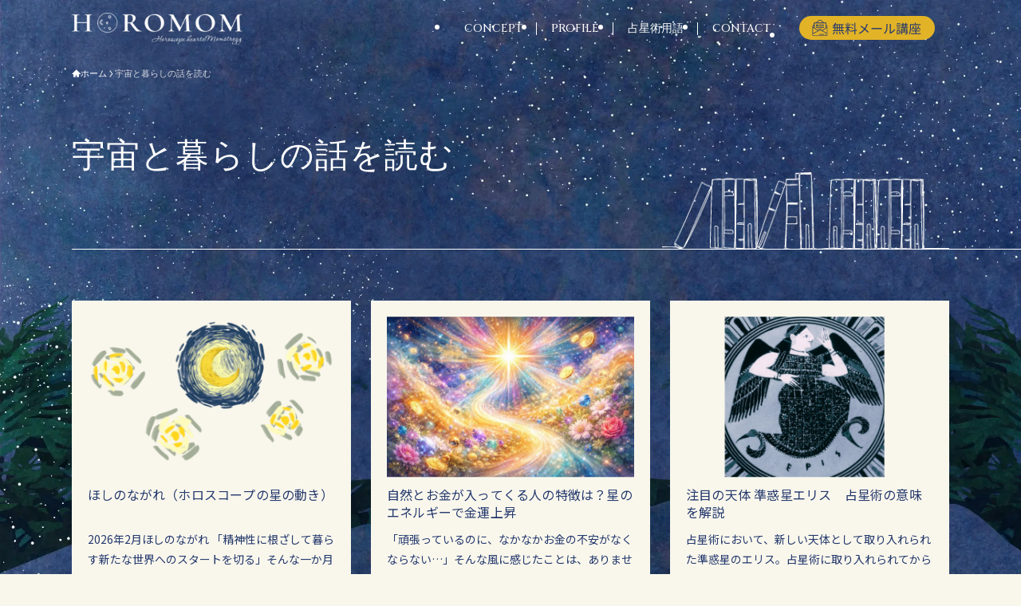

--- FILE ---
content_type: text/html; charset=UTF-8
request_url: https://horoscopeheart.com/column/
body_size: 46193
content:
<!DOCTYPE html>
<html dir="ltr" lang="ja" prefix="og: https://ogp.me/ns#" data-loaded="false" data-scrolled="false" data-spmenu="closed">
<head>
<meta charset="utf-8">
<meta name="format-detection" content="telephone=no">
<meta http-equiv="X-UA-Compatible" content="IE=edge">
<meta name="viewport" content="width=device-width, viewport-fit=cover">
<script data-cfasync="false" data-no-defer="1" data-no-minify="1" data-no-optimize="1">var ewww_webp_supported=!1;function check_webp_feature(A,e){var w;e=void 0!==e?e:function(){},ewww_webp_supported?e(ewww_webp_supported):((w=new Image).onload=function(){ewww_webp_supported=0<w.width&&0<w.height,e&&e(ewww_webp_supported)},w.onerror=function(){e&&e(!1)},w.src="data:image/webp;base64,"+{alpha:"UklGRkoAAABXRUJQVlA4WAoAAAAQAAAAAAAAAAAAQUxQSAwAAAARBxAR/Q9ERP8DAABWUDggGAAAABQBAJ0BKgEAAQAAAP4AAA3AAP7mtQAAAA=="}[A])}check_webp_feature("alpha");</script><script data-cfasync="false" data-no-defer="1" data-no-minify="1" data-no-optimize="1">var Arrive=function(c,w){"use strict";if(c.MutationObserver&&"undefined"!=typeof HTMLElement){var r,a=0,u=(r=HTMLElement.prototype.matches||HTMLElement.prototype.webkitMatchesSelector||HTMLElement.prototype.mozMatchesSelector||HTMLElement.prototype.msMatchesSelector,{matchesSelector:function(e,t){return e instanceof HTMLElement&&r.call(e,t)},addMethod:function(e,t,r){var a=e[t];e[t]=function(){return r.length==arguments.length?r.apply(this,arguments):"function"==typeof a?a.apply(this,arguments):void 0}},callCallbacks:function(e,t){t&&t.options.onceOnly&&1==t.firedElems.length&&(e=[e[0]]);for(var r,a=0;r=e[a];a++)r&&r.callback&&r.callback.call(r.elem,r.elem);t&&t.options.onceOnly&&1==t.firedElems.length&&t.me.unbindEventWithSelectorAndCallback.call(t.target,t.selector,t.callback)},checkChildNodesRecursively:function(e,t,r,a){for(var i,n=0;i=e[n];n++)r(i,t,a)&&a.push({callback:t.callback,elem:i}),0<i.childNodes.length&&u.checkChildNodesRecursively(i.childNodes,t,r,a)},mergeArrays:function(e,t){var r,a={};for(r in e)e.hasOwnProperty(r)&&(a[r]=e[r]);for(r in t)t.hasOwnProperty(r)&&(a[r]=t[r]);return a},toElementsArray:function(e){return e=void 0!==e&&("number"!=typeof e.length||e===c)?[e]:e}}),e=(l.prototype.addEvent=function(e,t,r,a){a={target:e,selector:t,options:r,callback:a,firedElems:[]};return this._beforeAdding&&this._beforeAdding(a),this._eventsBucket.push(a),a},l.prototype.removeEvent=function(e){for(var t,r=this._eventsBucket.length-1;t=this._eventsBucket[r];r--)e(t)&&(this._beforeRemoving&&this._beforeRemoving(t),(t=this._eventsBucket.splice(r,1))&&t.length&&(t[0].callback=null))},l.prototype.beforeAdding=function(e){this._beforeAdding=e},l.prototype.beforeRemoving=function(e){this._beforeRemoving=e},l),t=function(i,n){var o=new e,l=this,s={fireOnAttributesModification:!1};return o.beforeAdding(function(t){var e=t.target;e!==c.document&&e!==c||(e=document.getElementsByTagName("html")[0]);var r=new MutationObserver(function(e){n.call(this,e,t)}),a=i(t.options);r.observe(e,a),t.observer=r,t.me=l}),o.beforeRemoving(function(e){e.observer.disconnect()}),this.bindEvent=function(e,t,r){t=u.mergeArrays(s,t);for(var a=u.toElementsArray(this),i=0;i<a.length;i++)o.addEvent(a[i],e,t,r)},this.unbindEvent=function(){var r=u.toElementsArray(this);o.removeEvent(function(e){for(var t=0;t<r.length;t++)if(this===w||e.target===r[t])return!0;return!1})},this.unbindEventWithSelectorOrCallback=function(r){var a=u.toElementsArray(this),i=r,e="function"==typeof r?function(e){for(var t=0;t<a.length;t++)if((this===w||e.target===a[t])&&e.callback===i)return!0;return!1}:function(e){for(var t=0;t<a.length;t++)if((this===w||e.target===a[t])&&e.selector===r)return!0;return!1};o.removeEvent(e)},this.unbindEventWithSelectorAndCallback=function(r,a){var i=u.toElementsArray(this);o.removeEvent(function(e){for(var t=0;t<i.length;t++)if((this===w||e.target===i[t])&&e.selector===r&&e.callback===a)return!0;return!1})},this},i=new function(){var s={fireOnAttributesModification:!1,onceOnly:!1,existing:!1};function n(e,t,r){return!(!u.matchesSelector(e,t.selector)||(e._id===w&&(e._id=a++),-1!=t.firedElems.indexOf(e._id)))&&(t.firedElems.push(e._id),!0)}var c=(i=new t(function(e){var t={attributes:!1,childList:!0,subtree:!0};return e.fireOnAttributesModification&&(t.attributes=!0),t},function(e,i){e.forEach(function(e){var t=e.addedNodes,r=e.target,a=[];null!==t&&0<t.length?u.checkChildNodesRecursively(t,i,n,a):"attributes"===e.type&&n(r,i)&&a.push({callback:i.callback,elem:r}),u.callCallbacks(a,i)})})).bindEvent;return i.bindEvent=function(e,t,r){t=void 0===r?(r=t,s):u.mergeArrays(s,t);var a=u.toElementsArray(this);if(t.existing){for(var i=[],n=0;n<a.length;n++)for(var o=a[n].querySelectorAll(e),l=0;l<o.length;l++)i.push({callback:r,elem:o[l]});if(t.onceOnly&&i.length)return r.call(i[0].elem,i[0].elem);setTimeout(u.callCallbacks,1,i)}c.call(this,e,t,r)},i},o=new function(){var a={};function i(e,t){return u.matchesSelector(e,t.selector)}var n=(o=new t(function(){return{childList:!0,subtree:!0}},function(e,r){e.forEach(function(e){var t=e.removedNodes,e=[];null!==t&&0<t.length&&u.checkChildNodesRecursively(t,r,i,e),u.callCallbacks(e,r)})})).bindEvent;return o.bindEvent=function(e,t,r){t=void 0===r?(r=t,a):u.mergeArrays(a,t),n.call(this,e,t,r)},o};d(HTMLElement.prototype),d(NodeList.prototype),d(HTMLCollection.prototype),d(HTMLDocument.prototype),d(Window.prototype);var n={};return s(i,n,"unbindAllArrive"),s(o,n,"unbindAllLeave"),n}function l(){this._eventsBucket=[],this._beforeAdding=null,this._beforeRemoving=null}function s(e,t,r){u.addMethod(t,r,e.unbindEvent),u.addMethod(t,r,e.unbindEventWithSelectorOrCallback),u.addMethod(t,r,e.unbindEventWithSelectorAndCallback)}function d(e){e.arrive=i.bindEvent,s(i,e,"unbindArrive"),e.leave=o.bindEvent,s(o,e,"unbindLeave")}}(window,void 0),ewww_webp_supported=!1;function check_webp_feature(e,t){var r;ewww_webp_supported?t(ewww_webp_supported):((r=new Image).onload=function(){ewww_webp_supported=0<r.width&&0<r.height,t(ewww_webp_supported)},r.onerror=function(){t(!1)},r.src="data:image/webp;base64,"+{alpha:"UklGRkoAAABXRUJQVlA4WAoAAAAQAAAAAAAAAAAAQUxQSAwAAAARBxAR/Q9ERP8DAABWUDggGAAAABQBAJ0BKgEAAQAAAP4AAA3AAP7mtQAAAA==",animation:"UklGRlIAAABXRUJQVlA4WAoAAAASAAAAAAAAAAAAQU5JTQYAAAD/////AABBTk1GJgAAAAAAAAAAAAAAAAAAAGQAAABWUDhMDQAAAC8AAAAQBxAREYiI/gcA"}[e])}function ewwwLoadImages(e){if(e){for(var t=document.querySelectorAll(".batch-image img, .image-wrapper a, .ngg-pro-masonry-item a, .ngg-galleria-offscreen-seo-wrapper a"),r=0,a=t.length;r<a;r++)ewwwAttr(t[r],"data-src",t[r].getAttribute("data-webp")),ewwwAttr(t[r],"data-thumbnail",t[r].getAttribute("data-webp-thumbnail"));for(var i=document.querySelectorAll("div.woocommerce-product-gallery__image"),r=0,a=i.length;r<a;r++)ewwwAttr(i[r],"data-thumb",i[r].getAttribute("data-webp-thumb"))}for(var n=document.querySelectorAll("video"),r=0,a=n.length;r<a;r++)ewwwAttr(n[r],"poster",e?n[r].getAttribute("data-poster-webp"):n[r].getAttribute("data-poster-image"));for(var o,l=document.querySelectorAll("img.ewww_webp_lazy_load"),r=0,a=l.length;r<a;r++)e&&(ewwwAttr(l[r],"data-lazy-srcset",l[r].getAttribute("data-lazy-srcset-webp")),ewwwAttr(l[r],"data-srcset",l[r].getAttribute("data-srcset-webp")),ewwwAttr(l[r],"data-lazy-src",l[r].getAttribute("data-lazy-src-webp")),ewwwAttr(l[r],"data-src",l[r].getAttribute("data-src-webp")),ewwwAttr(l[r],"data-orig-file",l[r].getAttribute("data-webp-orig-file")),ewwwAttr(l[r],"data-medium-file",l[r].getAttribute("data-webp-medium-file")),ewwwAttr(l[r],"data-large-file",l[r].getAttribute("data-webp-large-file")),null!=(o=l[r].getAttribute("srcset"))&&!1!==o&&o.includes("R0lGOD")&&ewwwAttr(l[r],"src",l[r].getAttribute("data-lazy-src-webp"))),l[r].className=l[r].className.replace(/\bewww_webp_lazy_load\b/,"");for(var s=document.querySelectorAll(".ewww_webp"),r=0,a=s.length;r<a;r++)e?(ewwwAttr(s[r],"srcset",s[r].getAttribute("data-srcset-webp")),ewwwAttr(s[r],"src",s[r].getAttribute("data-src-webp")),ewwwAttr(s[r],"data-orig-file",s[r].getAttribute("data-webp-orig-file")),ewwwAttr(s[r],"data-medium-file",s[r].getAttribute("data-webp-medium-file")),ewwwAttr(s[r],"data-large-file",s[r].getAttribute("data-webp-large-file")),ewwwAttr(s[r],"data-large_image",s[r].getAttribute("data-webp-large_image")),ewwwAttr(s[r],"data-src",s[r].getAttribute("data-webp-src"))):(ewwwAttr(s[r],"srcset",s[r].getAttribute("data-srcset-img")),ewwwAttr(s[r],"src",s[r].getAttribute("data-src-img"))),s[r].className=s[r].className.replace(/\bewww_webp\b/,"ewww_webp_loaded");window.jQuery&&jQuery.fn.isotope&&jQuery.fn.imagesLoaded&&(jQuery(".fusion-posts-container-infinite").imagesLoaded(function(){jQuery(".fusion-posts-container-infinite").hasClass("isotope")&&jQuery(".fusion-posts-container-infinite").isotope()}),jQuery(".fusion-portfolio:not(.fusion-recent-works) .fusion-portfolio-wrapper").imagesLoaded(function(){jQuery(".fusion-portfolio:not(.fusion-recent-works) .fusion-portfolio-wrapper").isotope()}))}function ewwwWebPInit(e){ewwwLoadImages(e),ewwwNggLoadGalleries(e),document.arrive(".ewww_webp",function(){ewwwLoadImages(e)}),document.arrive(".ewww_webp_lazy_load",function(){ewwwLoadImages(e)}),document.arrive("videos",function(){ewwwLoadImages(e)}),"loading"==document.readyState?document.addEventListener("DOMContentLoaded",ewwwJSONParserInit):("undefined"!=typeof galleries&&ewwwNggParseGalleries(e),ewwwWooParseVariations(e))}function ewwwAttr(e,t,r){null!=r&&!1!==r&&e.setAttribute(t,r)}function ewwwJSONParserInit(){"undefined"!=typeof galleries&&check_webp_feature("alpha",ewwwNggParseGalleries),check_webp_feature("alpha",ewwwWooParseVariations)}function ewwwWooParseVariations(e){if(e)for(var t=document.querySelectorAll("form.variations_form"),r=0,a=t.length;r<a;r++){var i=t[r].getAttribute("data-product_variations"),n=!1;try{for(var o in i=JSON.parse(i))void 0!==i[o]&&void 0!==i[o].image&&(void 0!==i[o].image.src_webp&&(i[o].image.src=i[o].image.src_webp,n=!0),void 0!==i[o].image.srcset_webp&&(i[o].image.srcset=i[o].image.srcset_webp,n=!0),void 0!==i[o].image.full_src_webp&&(i[o].image.full_src=i[o].image.full_src_webp,n=!0),void 0!==i[o].image.gallery_thumbnail_src_webp&&(i[o].image.gallery_thumbnail_src=i[o].image.gallery_thumbnail_src_webp,n=!0),void 0!==i[o].image.thumb_src_webp&&(i[o].image.thumb_src=i[o].image.thumb_src_webp,n=!0));n&&ewwwAttr(t[r],"data-product_variations",JSON.stringify(i))}catch(e){}}}function ewwwNggParseGalleries(e){if(e)for(var t in galleries){var r=galleries[t];galleries[t].images_list=ewwwNggParseImageList(r.images_list)}}function ewwwNggLoadGalleries(e){e&&document.addEventListener("ngg.galleria.themeadded",function(e,t){window.ngg_galleria._create_backup=window.ngg_galleria.create,window.ngg_galleria.create=function(e,t){var r=$(e).data("id");return galleries["gallery_"+r].images_list=ewwwNggParseImageList(galleries["gallery_"+r].images_list),window.ngg_galleria._create_backup(e,t)}})}function ewwwNggParseImageList(e){for(var t in e){var r=e[t];if(void 0!==r["image-webp"]&&(e[t].image=r["image-webp"],delete e[t]["image-webp"]),void 0!==r["thumb-webp"]&&(e[t].thumb=r["thumb-webp"],delete e[t]["thumb-webp"]),void 0!==r.full_image_webp&&(e[t].full_image=r.full_image_webp,delete e[t].full_image_webp),void 0!==r.srcsets)for(var a in r.srcsets)nggSrcset=r.srcsets[a],void 0!==r.srcsets[a+"-webp"]&&(e[t].srcsets[a]=r.srcsets[a+"-webp"],delete e[t].srcsets[a+"-webp"]);if(void 0!==r.full_srcsets)for(var i in r.full_srcsets)nggFSrcset=r.full_srcsets[i],void 0!==r.full_srcsets[i+"-webp"]&&(e[t].full_srcsets[i]=r.full_srcsets[i+"-webp"],delete e[t].full_srcsets[i+"-webp"])}return e}check_webp_feature("alpha",ewwwWebPInit);</script><title>宇宙と暮らしの話を読む | 【ホロマム公式】 ホロスコープは感性で読む時代へ。</title>

		<!-- All in One SEO 4.9.3 - aioseo.com -->
	<meta name="description" content="ホロマムでは、暗記ではなく感性でホロスコープを読む方法をお伝えしています。" />
	<meta name="robots" content="max-image-preview:large" />
	<meta name="author" content="konta3"/>
	<link rel="canonical" href="https://horoscopeheart.com/column/" />
	<link rel="next" href="https://horoscopeheart.com/column/page/2/" />
	<meta name="generator" content="All in One SEO (AIOSEO) 4.9.3" />
		<meta property="og:locale" content="ja_JP" />
		<meta property="og:site_name" content="【ホロマム公式】 ホロスコープは感性で読む時代へ。 | ホロマムでは、暗記ではなく感性でホロスコープを読む方法をお伝えしています。" />
		<meta property="og:type" content="article" />
		<meta property="og:title" content="宇宙と暮らしの話を読む | 【ホロマム公式】 ホロスコープは感性で読む時代へ。" />
		<meta property="og:url" content="https://horoscopeheart.com/column/" />
		<meta property="og:image" content="https://horoscopeheart.com/wp-content/uploads/2023/09/bd0e72ca159ac1d7fd1dc860a380e5de.png" />
		<meta property="og:image:secure_url" content="https://horoscopeheart.com/wp-content/uploads/2023/09/bd0e72ca159ac1d7fd1dc860a380e5de.png" />
		<meta property="og:image:width" content="2358" />
		<meta property="og:image:height" content="1482" />
		<meta property="article:published_time" content="2023-08-14T23:42:34+00:00" />
		<meta property="article:modified_time" content="2023-08-19T12:26:44+00:00" />
		<meta name="twitter:card" content="summary" />
		<meta name="twitter:title" content="宇宙と暮らしの話を読む | 【ホロマム公式】 ホロスコープは感性で読む時代へ。" />
		<meta name="twitter:image" content="https://horoscopeheart.com/wp-content/uploads/2023/09/bd0e72ca159ac1d7fd1dc860a380e5de.png" />
		<script type="application/ld+json" class="aioseo-schema">
			{"@context":"https:\/\/schema.org","@graph":[{"@type":"BreadcrumbList","@id":"https:\/\/horoscopeheart.com\/column\/#breadcrumblist","itemListElement":[{"@type":"ListItem","@id":"https:\/\/horoscopeheart.com#listItem","position":1,"name":"\u30db\u30fc\u30e0","item":"https:\/\/horoscopeheart.com","nextItem":{"@type":"ListItem","@id":"https:\/\/horoscopeheart.com\/column\/#listItem","name":"\u5b87\u5b99\u3068\u66ae\u3089\u3057\u306e\u8a71\u3092\u8aad\u3080"}},{"@type":"ListItem","@id":"https:\/\/horoscopeheart.com\/column\/#listItem","position":2,"name":"\u5b87\u5b99\u3068\u66ae\u3089\u3057\u306e\u8a71\u3092\u8aad\u3080","previousItem":{"@type":"ListItem","@id":"https:\/\/horoscopeheart.com#listItem","name":"\u30db\u30fc\u30e0"}}]},{"@type":"CollectionPage","@id":"https:\/\/horoscopeheart.com\/column\/#collectionpage","url":"https:\/\/horoscopeheart.com\/column\/","name":"\u5b87\u5b99\u3068\u66ae\u3089\u3057\u306e\u8a71\u3092\u8aad\u3080 | \u3010\u30db\u30ed\u30de\u30e0\u516c\u5f0f\u3011 \u30db\u30ed\u30b9\u30b3\u30fc\u30d7\u306f\u611f\u6027\u3067\u8aad\u3080\u6642\u4ee3\u3078\u3002","description":"\u30db\u30ed\u30de\u30e0\u3067\u306f\u3001\u6697\u8a18\u3067\u306f\u306a\u304f\u611f\u6027\u3067\u30db\u30ed\u30b9\u30b3\u30fc\u30d7\u3092\u8aad\u3080\u65b9\u6cd5\u3092\u304a\u4f1d\u3048\u3057\u3066\u3044\u307e\u3059\u3002","inLanguage":"ja","isPartOf":{"@id":"https:\/\/horoscopeheart.com\/#website"},"breadcrumb":{"@id":"https:\/\/horoscopeheart.com\/column\/#breadcrumblist"}},{"@type":"Organization","@id":"https:\/\/horoscopeheart.com\/#organization","name":"\u3010\u30db\u30ed\u30de\u30e0\u516c\u5f0f\u3011 \u30db\u30ed\u30b9\u30b3\u30fc\u30d7\u306f\u611f\u6027\u3067\u8aad\u3080\u6642\u4ee3\u3078\u3002","description":"\u30db\u30ed\u30de\u30e0\u3067\u306f\u3001\u6697\u8a18\u3067\u306f\u306a\u304f\u611f\u6027\u3067\u30db\u30ed\u30b9\u30b3\u30fc\u30d7\u3092\u8aad\u3080\u65b9\u6cd5\u3092\u304a\u4f1d\u3048\u3057\u3066\u3044\u307e\u3059\u3002","url":"https:\/\/horoscopeheart.com\/"},{"@type":"WebSite","@id":"https:\/\/horoscopeheart.com\/#website","url":"https:\/\/horoscopeheart.com\/","name":"\u30db\u30ed\u30de\u30e0\uff1a\u30db\u30ed\u30b9\u30b3\u30fc\u30d7\u3092\u611f\u3058\u3066\u307f\u307e\u305b\u3093\u304b\uff1f","alternateName":"HOROMOM","description":"\u30db\u30ed\u30de\u30e0\u3067\u306f\u3001\u6697\u8a18\u3067\u306f\u306a\u304f\u611f\u6027\u3067\u30db\u30ed\u30b9\u30b3\u30fc\u30d7\u3092\u8aad\u3080\u65b9\u6cd5\u3092\u304a\u4f1d\u3048\u3057\u3066\u3044\u307e\u3059\u3002","inLanguage":"ja","publisher":{"@id":"https:\/\/horoscopeheart.com\/#organization"}}]}
		</script>
		<!-- All in One SEO -->

<link rel='dns-prefetch' href='//checkout.stripe.com' />
<link rel='dns-prefetch' href='//js.stripe.com' />
<link rel="alternate" type="application/rss+xml" title="【ホロマム公式】 ホロスコープは感性で読む時代へ。 &raquo; フィード" href="https://horoscopeheart.com/feed/" />
<link rel="alternate" type="application/rss+xml" title="【ホロマム公式】 ホロスコープは感性で読む時代へ。 &raquo; コメントフィード" href="https://horoscopeheart.com/comments/feed/" />
<style id='wp-block-paragraph-inline-css' type='text/css'>
.is-small-text{font-size:.875em}.is-regular-text{font-size:1em}.is-large-text{font-size:2.25em}.is-larger-text{font-size:3em}.has-drop-cap:not(:focus):first-letter{float:left;font-size:8.4em;font-style:normal;font-weight:100;line-height:.68;margin:.05em .1em 0 0;text-transform:uppercase}body.rtl .has-drop-cap:not(:focus):first-letter{float:none;margin-left:.1em}p.has-drop-cap.has-background{overflow:hidden}p.has-background{padding:1.25em 2.375em}:where(p.has-text-color:not(.has-link-color)) a{color:inherit}
</style>
<style id='wp-block-image-inline-css' type='text/css'>
.wp-block-image img{box-sizing:border-box;height:auto;max-width:100%;vertical-align:bottom}.wp-block-image[style*=border-radius] img,.wp-block-image[style*=border-radius]>a{border-radius:inherit}.wp-block-image.has-custom-border img{box-sizing:border-box}.wp-block-image.aligncenter{text-align:center}.wp-block-image.alignfull img,.wp-block-image.alignwide img{height:auto;width:100%}.wp-block-image .aligncenter,.wp-block-image .alignleft,.wp-block-image .alignright,.wp-block-image.aligncenter,.wp-block-image.alignleft,.wp-block-image.alignright{display:table}.wp-block-image .aligncenter>figcaption,.wp-block-image .alignleft>figcaption,.wp-block-image .alignright>figcaption,.wp-block-image.aligncenter>figcaption,.wp-block-image.alignleft>figcaption,.wp-block-image.alignright>figcaption{caption-side:bottom;display:table-caption}.wp-block-image .alignleft{float:left;margin:.5em 1em .5em 0}.wp-block-image .alignright{float:right;margin:.5em 0 .5em 1em}.wp-block-image .aligncenter{margin-left:auto;margin-right:auto}.wp-block-image figcaption{margin-bottom:1em;margin-top:.5em}.wp-block-image .is-style-rounded img,.wp-block-image.is-style-circle-mask img,.wp-block-image.is-style-rounded img{border-radius:9999px}@supports ((-webkit-mask-image:none) or (mask-image:none)) or (-webkit-mask-image:none){.wp-block-image.is-style-circle-mask img{border-radius:0;-webkit-mask-image:url('data:image/svg+xml;utf8,<svg viewBox="0 0 100 100" xmlns="http://www.w3.org/2000/svg"><circle cx="50" cy="50" r="50"/></svg>');mask-image:url('data:image/svg+xml;utf8,<svg viewBox="0 0 100 100" xmlns="http://www.w3.org/2000/svg"><circle cx="50" cy="50" r="50"/></svg>');mask-mode:alpha;-webkit-mask-position:center;mask-position:center;-webkit-mask-repeat:no-repeat;mask-repeat:no-repeat;-webkit-mask-size:contain;mask-size:contain}}.wp-block-image :where(.has-border-color){border-style:solid}.wp-block-image :where([style*=border-top-color]){border-top-style:solid}.wp-block-image :where([style*=border-right-color]){border-right-style:solid}.wp-block-image :where([style*=border-bottom-color]){border-bottom-style:solid}.wp-block-image :where([style*=border-left-color]){border-left-style:solid}.wp-block-image :where([style*=border-width]){border-style:solid}.wp-block-image :where([style*=border-top-width]){border-top-style:solid}.wp-block-image :where([style*=border-right-width]){border-right-style:solid}.wp-block-image :where([style*=border-bottom-width]){border-bottom-style:solid}.wp-block-image :where([style*=border-left-width]){border-left-style:solid}.wp-block-image figure{margin:0}.wp-lightbox-container .img-container{position:relative}.wp-lightbox-container button{background:none;border:none;cursor:zoom-in;height:100%;position:absolute;width:100%;z-index:100}.wp-lightbox-container button:focus-visible{outline:5px auto #212121;outline:5px auto -webkit-focus-ring-color;outline-offset:5px}.wp-lightbox-overlay{height:100vh;left:0;overflow:hidden;position:fixed;top:0;visibility:hidden;width:100vw;z-index:100000}.wp-lightbox-overlay .close-button{cursor:pointer;padding:0;position:absolute;right:12.5px;top:12.5px;z-index:5000000}.wp-lightbox-overlay .wp-block-image{align-items:center;box-sizing:border-box;display:flex;flex-direction:column;height:100%;justify-content:center;position:absolute;width:100%;z-index:3000000}.wp-lightbox-overlay .wp-block-image figcaption{display:none}.wp-lightbox-overlay .wp-block-image img{max-height:100%;max-width:100%;width:auto}.wp-lightbox-overlay button{background:none;border:none}.wp-lightbox-overlay .scrim{background-color:#fff;height:100%;opacity:.9;position:absolute;width:100%;z-index:2000000}.wp-lightbox-overlay.fade.active{animation:turn-on-visibility .25s both;visibility:visible}.wp-lightbox-overlay.fade.active img{animation:turn-on-visibility .3s both}.wp-lightbox-overlay.fade.hideanimationenabled:not(.active){animation:turn-off-visibility .3s both}.wp-lightbox-overlay.fade.hideanimationenabled:not(.active) img{animation:turn-off-visibility .25s both}.wp-lightbox-overlay.zoom img{height:var(--lightbox-image-max-height);position:absolute;transform-origin:top left;width:var(--lightbox-image-max-width)}.wp-lightbox-overlay.zoom.active{opacity:1;visibility:visible}.wp-lightbox-overlay.zoom.active .wp-block-image img{animation:lightbox-zoom-in .4s forwards}@media (prefers-reduced-motion){.wp-lightbox-overlay.zoom.active .wp-block-image img{animation:turn-on-visibility .4s both}}.wp-lightbox-overlay.zoom.active .scrim{animation:turn-on-visibility .4s forwards}.wp-lightbox-overlay.zoom.hideanimationenabled:not(.active) .wp-block-image img{animation:lightbox-zoom-out .4s forwards}@media (prefers-reduced-motion){.wp-lightbox-overlay.zoom.hideanimationenabled:not(.active) .wp-block-image img{animation:turn-off-visibility .4s both}}.wp-lightbox-overlay.zoom.hideanimationenabled:not(.active) .scrim{animation:turn-off-visibility .4s forwards}html.has-lightbox-open{overflow:hidden}@keyframes turn-on-visibility{0%{opacity:0}to{opacity:1}}@keyframes turn-off-visibility{0%{opacity:1;visibility:visible}99%{opacity:0;visibility:visible}to{opacity:0;visibility:hidden}}@keyframes lightbox-zoom-in{0%{left:var(--lightbox-initial-left-position);top:var(--lightbox-initial-top-position);transform:scale(var(--lightbox-scale-width),var(--lightbox-scale-height))}to{left:var(--lightbox-target-left-position);top:var(--lightbox-target-top-position);transform:scale(1)}}@keyframes lightbox-zoom-out{0%{left:var(--lightbox-target-left-position);top:var(--lightbox-target-top-position);transform:scale(1);visibility:visible}99%{visibility:visible}to{left:var(--lightbox-initial-left-position);top:var(--lightbox-initial-top-position);transform:scale(var(--lightbox-scale-width),var(--lightbox-scale-height))}}
</style>
<style id='wp-block-library-inline-css' type='text/css'>
:root{--wp-admin-theme-color:#007cba;--wp-admin-theme-color--rgb:0,124,186;--wp-admin-theme-color-darker-10:#006ba1;--wp-admin-theme-color-darker-10--rgb:0,107,161;--wp-admin-theme-color-darker-20:#005a87;--wp-admin-theme-color-darker-20--rgb:0,90,135;--wp-admin-border-width-focus:2px;--wp-block-synced-color:#7a00df;--wp-block-synced-color--rgb:122,0,223}@media (min-resolution:192dpi){:root{--wp-admin-border-width-focus:1.5px}}.wp-element-button{cursor:pointer}:root{--wp--preset--font-size--normal:16px;--wp--preset--font-size--huge:42px}:root .has-very-light-gray-background-color{background-color:#eee}:root .has-very-dark-gray-background-color{background-color:#313131}:root .has-very-light-gray-color{color:#eee}:root .has-very-dark-gray-color{color:#313131}:root .has-vivid-green-cyan-to-vivid-cyan-blue-gradient-background{background:linear-gradient(135deg,#00d084,#0693e3)}:root .has-purple-crush-gradient-background{background:linear-gradient(135deg,#34e2e4,#4721fb 50%,#ab1dfe)}:root .has-hazy-dawn-gradient-background{background:linear-gradient(135deg,#faaca8,#dad0ec)}:root .has-subdued-olive-gradient-background{background:linear-gradient(135deg,#fafae1,#67a671)}:root .has-atomic-cream-gradient-background{background:linear-gradient(135deg,#fdd79a,#004a59)}:root .has-nightshade-gradient-background{background:linear-gradient(135deg,#330968,#31cdcf)}:root .has-midnight-gradient-background{background:linear-gradient(135deg,#020381,#2874fc)}.has-regular-font-size{font-size:1em}.has-larger-font-size{font-size:2.625em}.has-normal-font-size{font-size:var(--wp--preset--font-size--normal)}.has-huge-font-size{font-size:var(--wp--preset--font-size--huge)}.has-text-align-center{text-align:center}.has-text-align-left{text-align:left}.has-text-align-right{text-align:right}#end-resizable-editor-section{display:none}.aligncenter{clear:both}.items-justified-left{justify-content:flex-start}.items-justified-center{justify-content:center}.items-justified-right{justify-content:flex-end}.items-justified-space-between{justify-content:space-between}.screen-reader-text{clip:rect(1px,1px,1px,1px);word-wrap:normal!important;border:0;-webkit-clip-path:inset(50%);clip-path:inset(50%);height:1px;margin:-1px;overflow:hidden;padding:0;position:absolute;width:1px}.screen-reader-text:focus{clip:auto!important;background-color:#ddd;-webkit-clip-path:none;clip-path:none;color:#444;display:block;font-size:1em;height:auto;left:5px;line-height:normal;padding:15px 23px 14px;text-decoration:none;top:5px;width:auto;z-index:100000}html :where(.has-border-color){border-style:solid}html :where([style*=border-top-color]){border-top-style:solid}html :where([style*=border-right-color]){border-right-style:solid}html :where([style*=border-bottom-color]){border-bottom-style:solid}html :where([style*=border-left-color]){border-left-style:solid}html :where([style*=border-width]){border-style:solid}html :where([style*=border-top-width]){border-top-style:solid}html :where([style*=border-right-width]){border-right-style:solid}html :where([style*=border-bottom-width]){border-bottom-style:solid}html :where([style*=border-left-width]){border-left-style:solid}html :where(img[class*=wp-image-]){height:auto;max-width:100%}:where(figure){margin:0 0 1em}html :where(.is-position-sticky){--wp-admin--admin-bar--position-offset:var(--wp-admin--admin-bar--height,0px)}@media screen and (max-width:600px){html :where(.is-position-sticky){--wp-admin--admin-bar--position-offset:0px}}
</style>
<link rel='stylesheet' id='swell-icons-css' href='https://horoscopeheart.com/wp-content/themes/swell/build/css/swell-icons.css?ver=2.7.9' type='text/css' media='all' />
<style id='main_style-inline-css' type='text/css'>
.c-infoBar__btn,.is-style-btn_shiny a{overflow:hidden;position:relative;transition:opacity .25s,-webkit-transform .25s;transition:opacity .25s,transform .25s;transition:opacity .25s,transform .25s,-webkit-transform .25s;z-index:0}.c-infoBar__btn:before,.is-style-btn_shiny a:before{background-image:linear-gradient(90deg,hsla(0,0%,100%,0),hsla(0,0%,100%,.6) 80%,hsla(0,0%,100%,0));content:"";height:200px;left:-120px;position:absolute;top:50%;-webkit-transform:translateY(-50%) rotate(25deg);transform:translateY(-50%) rotate(25deg);width:80px}.c-infoBar__btn:after,.is-style-btn_shiny a:after{-webkit-animation-duration:3s;animation-duration:3s;-webkit-animation-iteration-count:infinite;animation-iteration-count:infinite;-webkit-animation-name:shiny_btn;animation-name:shiny_btn;-webkit-animation-timing-function:ease-in-out;animation-timing-function:ease-in-out;background-image:linear-gradient(100deg,hsla(0,0%,100%,0),#fff);content:"";height:100%;left:-100px;position:absolute;top:0;width:50px}.c-infoBar__btn:hover,.is-style-btn_shiny a:hover{-webkit-transform:translateY(2px);transform:translateY(2px)}.c-infoBar__btn:hover:before,.is-style-btn_shiny a:hover:before{left:110%;transition:.25s ease-in-out}.c-infoBar__btn:hover:after,.is-style-btn_shiny a:hover:after{-webkit-animation:none;animation:none}#fix_bottom_menu:before,.c-infoBar:before,.c-mvBtn__btn:before,.l-fixHeader:before,.p-spMenu__inner:before,[data-type=type1] .p-blogCard__inner:before{content:"";height:100%;left:0;position:absolute;top:0;width:100%;z-index:0}.wp-block-image.is-style-shadow img,.wp-block-video.is-style-shadow video,img.shadow{box-shadow:0 2px 8px rgba(0,0,0,.1),0 4px 8px -4px rgba(0,0,0,.2)}.w-pageTop,.w-singleBottom,.w-singleTop{margin:2em 0}.c-categoryList:before,.c-tagList:before,.c-taxList:before,code.dir_name:before,code.file_name:before{-webkit-font-smoothing:antialiased;-moz-osx-font-smoothing:grayscale;font-family:icomoon!important;font-style:normal;font-variant:normal;font-weight:400;line-height:1;text-transform:none}.c-categoryList__separation:after,.p-breadcrumb__item:after{background-color:currentcolor;-webkit-clip-path:polygon(45% 9%,75% 51%,45% 90%,30% 90%,60% 50%,30% 10%);clip-path:polygon(45% 9%,75% 51%,45% 90%,30% 90%,60% 50%,30% 10%);content:"";display:block;height:10px;margin:0;opacity:.8;width:10px}@-webkit-keyframes flash{0%{opacity:.6}to{opacity:1}}@keyframes flash{0%{opacity:.6}to{opacity:1}}@-webkit-keyframes FadeIn{to{opacity:1}}@keyframes FadeIn{to{opacity:1}}@-webkit-keyframes FadeInFromX{to{opacity:1;-webkit-transform:translateX(0);transform:translateX(0)}}@keyframes FadeInFromX{to{opacity:1;-webkit-transform:translateX(0);transform:translateX(0)}}@-webkit-keyframes FadeInFromY{to{opacity:1;-webkit-transform:translateY(0);transform:translateY(0)}}@keyframes FadeInFromY{to{opacity:1;-webkit-transform:translateY(0);transform:translateY(0)}}@-webkit-keyframes flowing_text{to{-webkit-transform:translateX(-100%);transform:translateX(-100%)}}@keyframes flowing_text{to{-webkit-transform:translateX(-100%);transform:translateX(-100%)}}@-webkit-keyframes shiny_btn{0%{opacity:0;-webkit-transform:scale(0) rotate(25deg);transform:scale(0) rotate(25deg)}84%{opacity:0;-webkit-transform:scale(0) rotate(25deg);transform:scale(0) rotate(25deg)}85%{opacity:.9;-webkit-transform:scale(1) rotate(25deg);transform:scale(1) rotate(25deg)}to{opacity:0;-webkit-transform:scale(50) rotate(25deg);transform:scale(50) rotate(25deg)}}@keyframes shiny_btn{0%{opacity:0;-webkit-transform:scale(0) rotate(25deg);transform:scale(0) rotate(25deg)}84%{opacity:0;-webkit-transform:scale(0) rotate(25deg);transform:scale(0) rotate(25deg)}85%{opacity:.9;-webkit-transform:scale(1) rotate(25deg);transform:scale(1) rotate(25deg)}to{opacity:0;-webkit-transform:scale(50) rotate(25deg);transform:scale(50) rotate(25deg)}}@-webkit-keyframes leftToRight{0%{-webkit-transform:scale(1.1) translateX(-1%);transform:scale(1.1) translateX(-1%)}to{-webkit-transform:scale(1.1) translateX(1%);transform:scale(1.1) translateX(1%)}}@keyframes leftToRight{0%{-webkit-transform:scale(1.1) translateX(-1%);transform:scale(1.1) translateX(-1%)}to{-webkit-transform:scale(1.1) translateX(1%);transform:scale(1.1) translateX(1%)}}@-webkit-keyframes zoomUp{0%{-webkit-transform:scale(1);transform:scale(1)}to{-webkit-transform:scale(1.1);transform:scale(1.1)}}@keyframes zoomUp{0%{-webkit-transform:scale(1);transform:scale(1)}to{-webkit-transform:scale(1.1);transform:scale(1.1)}}@-webkit-keyframes FloatVertical{0%{-webkit-transform:translate3d(0,4px,0);transform:translate3d(0,4px,0)}50%{-webkit-transform:translate3d(0,-4px,0);transform:translate3d(0,-4px,0)}to{-webkit-transform:translate3d(0,4px,0);transform:translate3d(0,4px,0)}}@keyframes FloatVertical{0%{-webkit-transform:translate3d(0,4px,0);transform:translate3d(0,4px,0)}50%{-webkit-transform:translate3d(0,-4px,0);transform:translate3d(0,-4px,0)}to{-webkit-transform:translate3d(0,4px,0);transform:translate3d(0,4px,0)}}@-webkit-keyframes FloatHorizontal{0%{-webkit-transform:translate3d(4px,0,0);transform:translate3d(4px,0,0)}50%{-webkit-transform:translate3d(-4px,0,0);transform:translate3d(-4px,0,0)}to{-webkit-transform:translate3d(4px,0,0);transform:translate3d(4px,0,0)}}@keyframes FloatHorizontal{0%{-webkit-transform:translate3d(4px,0,0);transform:translate3d(4px,0,0)}50%{-webkit-transform:translate3d(-4px,0,0);transform:translate3d(-4px,0,0)}to{-webkit-transform:translate3d(4px,0,0);transform:translate3d(4px,0,0)}}:root{--color_border:hsla(0,0%,78%,.5);--color_gray:hsla(0,0%,78%,.15);--swl-color_hov_gray:rgba(3,2,2,.05);--swl-color_shadow:rgba(0,0,0,.12);--swl-fz--root:3.6vw;--swl-fz--side:var(--swl-fz--root);--swl-block-margin:2em;--swl-sidebar_width:280px;--swl-sidebar_margin:24px;--swl-pad_post_content:0px;--swl-pad_container:4vw;--swl-h2-margin--x:-2vw;--swl-box_shadow:0 2px 4px rgba(0,0,0,.05),0 4px 4px -4px rgba(0,0,0,.1);--swl-img_shadow:0 2px 8px rgba(0,0,0,.1),0 4px 8px -4px rgba(0,0,0,.2);--swl-btn_shadow:0 2px 2px rgba(0,0,0,.1),0 4px 8px -4px rgba(0,0,0,.2);--swl-text_color--black:#333;--swl-text_color--white:#fff;--swl-fz--xs:.75em;--swl-fz--small:.9em;--swl-fz--normal:1rem;--swl-fz--medium:1.1em;--swl-fz--large:1.25em;--swl-fz--huge:1.6em;--swl-list-padding--left:1.5em;--swl-list-padding--has_bg:1em 1em 1em 1.75em}html{font-size:var(--swl-fz--root)}.c-plainBtn{-webkit-appearance:none;-o-appearance:none;appearance:none;background-color:transparent;border:none;box-shadow:none}*,.c-plainBtn{margin:0;padding:0}*{box-sizing:border-box;font-family:inherit;font-size:inherit;line-height:inherit}:after,:before{box-sizing:inherit;text-decoration:inherit;vertical-align:inherit}b,strong{font-weight:700}sub,sup{font-size:smaller}ruby>rt{font-size:50%}main{display:block}:where(ol:not([type])),:where(ul:not([type])){list-style:none}blockquote,q{quotes:none}blockquote:after,blockquote:before,q:after,q:before{content:none}table{border-collapse:collapse;border-spacing:0}td,th{word-break:break-all}img{border-style:none;height:auto;max-width:100%}video{outline:none}code,pre{-moz-tab-size:4;-o-tab-size:4;tab-size:4}svg:not([fill]){fill:currentcolor}[hidden]{display:none}button,input,optgroup,select,textarea{font-family:inherit;font-size:inherit;line-height:inherit}button,input{overflow:visible}button,select{text-transform:none}[type=button],[type=reset],[type=submit],button{-webkit-appearance:button;cursor:pointer;display:inline-block}[role=button]{cursor:pointer}fieldset{padding:.35em .75em .625em}legend{box-sizing:border-box;color:inherit;display:table;max-width:100%;padding:0;white-space:normal}button,input,select,textarea{background-color:#f7f7f7;border:1px solid hsla(0,0%,78%,.5);border-radius:0;color:#333;padding:.25em .5em}[type=color]{padding:0}[type=range]{vertical-align:middle}[aria-busy=true]{cursor:progress}[aria-controls]{cursor:pointer}[aria-disabled]{cursor:default}html{letter-spacing:var(--swl-letter_spacing,normal)}body{word-wrap:break-word;-webkit-text-size-adjust:100%;background-color:var(--color_bg);color:var(--color_text);font-family:var(--swl-font_family);font-size:1rem;font-weight:var(--swl-font_weight);line-height:1.6;max-width:100%;min-width:100%;overflow-wrap:break-word;overflow-x:clip;position:relative}a{color:var(--color_link)}.swl-inline-color{--color_link:currentcolor}#lp-content .post_content,#main_content .post_content{font-size:var(--swl-fz--content,16px)}[data-spmenu=opened] #wpadminbar{z-index:1}#fix_bottom_menu{bottom:-60px;display:none;left:0;position:fixed}[data-spmenu=opened] body>.adsbygoogle{top:-140px!important}.-index-off .widget_swell_index,.-index-off [data-onclick=toggleIndex]{display:none}.-index-off .widget_swell_index+.c-widget{margin-top:0!important}.l-article{max-width:var(--article_size);padding-left:0;padding-right:0}.-sidebar-off .l-article,.lp-content .l-article{margin-left:auto;margin-right:auto}#body_wrap{max-width:100%;overflow-x:clip;position:relative;z-index:1}#body_wrap.-bg-fix{z-index:1}#body_wrap.-bg-fix:before{content:"";height:100%;left:0;position:fixed;top:0;width:100%;z-index:-1}.admin-bar{--swl-adminbarH:var(--wp-admin--admin-bar--height,32px)}.l-container{margin-left:auto;margin-right:auto;max-width:calc(var(--container_size, 0px) + var(--swl-pad_container, 0px)*2);padding-left:var(--swl-pad_container,0);padding-right:var(--swl-pad_container,0)}.l-content{margin:0 auto 6em;padding-top:2em;position:relative;z-index:1}.l-fixHeader{left:0;margin-top:var(--swl-adminbarH,0);opacity:0;position:fixed;top:0;-webkit-transform:translateY(calc(var(--swl-fix_headerH, 100px)*-1));transform:translateY(calc(var(--swl-fix_headerH, 100px)*-1));visibility:hidden;width:100%;z-index:101}.l-fixHeader[data-ready]{transition:all .5s}.l-fixHeader:before{background:var(--color_header_bg);display:block}.c-smallNavTitle{color:inherit;font-size:10px;line-height:1;opacity:.6}.sub-menu .c-smallNavTitle{display:none}.c-gnav{display:flex;height:100%;text-align:center}.c-gnav a{text-decoration:none}.c-gnav .ttl{color:inherit;line-height:1;position:relative;z-index:1}.c-gnav>.menu-item{height:100%;position:relative}.c-gnav>.menu-item:hover>.sub-menu{opacity:1;visibility:visible}.c-gnav>.menu-item>a{color:inherit;display:flex;flex-direction:column;height:100%;justify-content:center;padding:0 12px;position:relative;white-space:nowrap}.c-gnav>.menu-item>a .ttl{display:block;font-size:14px}.c-gnav>.menu-item>a:after{bottom:0;content:"";display:block;left:0;position:absolute;transition:width .25s,height .25s,-webkit-transform .25s;transition:transform .25s,width .25s,height .25s;transition:transform .25s,width .25s,height .25s,-webkit-transform .25s}.c-gnav>.menu-item>a .c-submenuToggleBtn{display:none}.c-gnav>.menu-item>.sub-menu{left:50%;top:100%;-webkit-transform:translateX(-50%);transform:translateX(-50%)}.c-gnav .sub-menu{box-shadow:0 2px 4px rgba(0,0,0,.1);opacity:0;position:absolute;text-align:left;transition:opacity .25s,visibility .25s;visibility:hidden;width:15em;z-index:1}.c-gnav .sub-menu li{position:relative}.c-gnav .sub-menu .ttl{font-size:.9em;left:0;position:relative;transition:left .25s}.c-gnav .sub-menu a{color:inherit;display:block;padding:.5em .75em;position:relative}.c-gnav .sub-menu a:hover{background-color:var(--swl-color_hov_gray)}.c-gnav__sBtn{color:inherit;display:flex;flex-direction:column;height:100%;justify-content:center;padding:0 12px;width:auto}.c-gnav__sBtn .icon-search{font-size:20px}.l-header{background:var(--color_header_bg);left:0;top:0;z-index:100}.l-header,.l-header__inner{position:relative;width:100%}.l-header__inner{color:var(--color_header_text);z-index:1}.l-header__inner .c-catchphrase{letter-spacing:var(--swl-letter_spacing,.2px)}.l-header__logo{line-height:1}.c-headLogo.-txt{align-items:center;display:flex}.c-headLogo__link{display:block;text-decoration:none}.-img .c-headLogo__link{height:100%}.-txt .c-headLogo__link{color:inherit;display:block;font-size:5vw;font-weight:700}.c-headLogo__img{height:100%;-o-object-fit:contain;object-fit:contain;width:auto}.w-header{align-items:center;display:flex}.l-header__customBtn,.l-header__menuBtn{height:var(--logo_size_sp);line-height:1.25;text-align:center;width:var(--logo_size_sp)}.l-mainContent{position:static!important;width:100%}.-sidebar-on .l-mainContent{max-width:100%}.l-mainContent__inner>:first-child,.l-parent>:first-child,.post_content>:first-child{margin-top:0!important}.l-mainContent__inner>:last-child,.l-parent>:last-child,.post_content>:last-child{margin-bottom:0!important}.l-scrollObserver{display:block;height:1px;left:0;pointer-events:none;position:absolute;top:100px;visibility:hidden;width:100%;z-index:1000}#sidebar{font-size:var(--swl-fz--side);position:relative}.c-blogLink{--the-ison-size:1em;align-items:center;display:flex;gap:.5em;line-height:1.5;text-decoration:none}.c-blogLink__icon{flex:0 0 auto;text-decoration:none}.c-blogLink__icon .__svg{height:var(--the-ison-size);width:var(--the-ison-size)}.c-blogLink[data-style=text]{--the-ison-size:.9em}.c-blogLink[data-style=text] .c-blogLink__icon{border:1px solid;border-radius:50%;display:inline-flex;flex:0 0 auto;padding:4px}.c-blogLink[data-style=text] .c-blogLink__text{text-decoration:underline}.c-blogLink[data-style=slim]{--the-ison-size:1.2em;align-items:stretch;border-radius:6px;box-shadow:0 1px 3px 1px rgba(0,0,0,.1);color:inherit;gap:0;overflow:hidden}.c-blogLink[data-style=slim] .c-blogLink__icon{align-items:center;background-color:#e6e9ea;border:2px solid #fff;border-radius:inherit;color:#34383f;display:flex;justify-content:center;transition:color .25s,background-color .25s;width:3.25em}.c-blogLink[data-style=slim] .c-blogLink__text{padding:1em .75em}.c-blogLink[data-style=slim]:hover .c-blogLink__icon{background-color:#34383f;color:#fff}.c-listMenu li{margin:0;position:relative}.c-listMenu a{border-bottom:1px solid var(--color_border);color:inherit;display:block;line-height:1.4;position:relative;text-decoration:none}.c-listMenu a:hover{background-color:var(--swl-color_hov_gray)}.c-taxList:before{content:"\e92f"}.c-categoryList{color:var(--color_main)}.c-categoryList:before{content:"\e92f"}.c-tagList:before{color:inherit;content:"\e935"}.c-categoryList__link,.c-tagList__link,.c-taxList__link{border-radius:1px;display:block;line-height:1;padding:4px .5em;text-decoration:none}.c-tagList__link{background:#f7f7f7;color:#333}.c-categoryList__link{background-color:var(--color_main);color:#fff}.c-taxList__link{background:#f7f7f7;color:#333}.l-mainContent .c-categoryList__link.-current{background:none;box-shadow:inset 0 0 0 1px currentcolor;color:inherit}.l-topTitleArea .c-categoryList__link.-current{border:none;padding:0}.c-categoryList__separation{display:block;line-height:1;margin-right:.25em}.c-filterLayer:after,.c-filterLayer:before,.c-filterLayer__img{height:100%;left:0;position:absolute;top:0;width:100%}.c-filterLayer{z-index:0}.c-filterLayer:before{z-index:1}.c-filterLayer:after{display:block;z-index:2}.c-filterLayer.-texture-dot:after{background-color:rgba(0,0,0,.1);background-image:url([data-uri]);background-size:2px;content:"";opacity:.5}.c-filterLayer.-texture-brushed:after{background-image:url(https://horoscopeheart.com/wp-content/themes/swell/assets//img/texture/white-brushed.png);content:"";opacity:.5}.c-filterLayer__img{z-index:0}.-filter-blur>.c-filterLayer__img{-webkit-filter:blur(4px);filter:blur(4px);height:calc(100% + 8px);left:-4px;top:-4px;width:calc(100% + 8px)}.-filter-glay>.c-filterLayer__img{-webkit-filter:grayscale(60%);filter:grayscale(60%)}.c-fixBtn{align-items:center;background:#fff;border:1px solid var(--color_main);border-radius:var(--swl-radius--8,0);box-shadow:var(--swl-box_shadow);color:var(--color_main);cursor:pointer;display:flex;flex-direction:column;height:52px;justify-content:center;letter-spacing:normal;line-height:1;opacity:.75;overflow:hidden;text-align:center;transition:all .25s;width:52px}.c-fixBtn+.c-fixBtn{margin-top:16px}.c-fixBtn__icon{display:block;font-size:20px}.c-fixBtn__label{-webkit-font-feature-settings:"palt";font-feature-settings:"palt";display:block;font-size:10px;-webkit-transform:scale(.9);transform:scale(.9)}#fix_tocbtn .c-fixBtn__label{margin-top:2px}#pagetop .c-fixBtn__label{margin-top:-8px}#pagetop[data-has-text="1"] .c-fixBtn__icon{-webkit-transform:translateY(-6px);transform:translateY(-6px)}.c-iconBtn{align-content:center;align-items:center;color:inherit;display:inline-flex;flex-wrap:wrap;height:100%;justify-content:center;text-decoration:none;width:100%}.c-iconBtn .-menuBtn{z-index:1}.c-iconBtn__icon{display:block;font-size:24px}.p-spMenu__closeBtn .c-iconBtn__icon{font-size:20px}.c-iconBtn__icon:before{display:block}.c-iconBtn__label{display:block;font-size:10px;-webkit-transform:scale(.9);transform:scale(.9);width:100%}.c-iconList{display:flex;flex-wrap:wrap}.widget_swell_prof_widget .c-iconList,.widget_swell_sns_links .c-iconList{justify-content:center}.l-footer__foot .c-iconList{justify-content:center;margin-bottom:8px}.c-iconList__link{box-sizing:content-box;color:inherit;height:1em;margin:0 3px;padding:2px;text-align:center;text-decoration:none;width:1em}.c-iconList__icon,.c-iconList__link{display:block;line-height:1}.c-iconList__icon:before{color:inherit}.is-style-circle .c-iconList__link{border:1px solid;border-radius:50%;margin:4px;padding:5px}.c-modal{height:100%;left:0;position:fixed;top:0;transition:opacity .5s,visibility .5s;width:100%;z-index:1000}[data-loaded=false] .c-modal{display:none}.c-modal:not(.is-opened){opacity:0;pointer-events:none;visibility:hidden}.c-modal .c-modal__close{color:#fff;cursor:pointer;left:0;line-height:2;padding-top:.5em;position:absolute;text-align:center;text-shadow:1px 1px 1px #000;top:100%;width:100%}.c-mvBtn{display:block;margin:2em auto 0;position:relative;text-align:center}.u-ta-l .c-mvBtn{margin-left:0}.u-ta-r .c-mvBtn{margin-right:0}.c-mvBtn__btn{background-color:var(--color_main);border-radius:var(--mv_btn_radius);box-shadow:0 1px 4px rgba(0,0,0,.1);display:block;font-size:3.2vw;letter-spacing:var(--swl-letter_spacing,1px);overflow:hidden;padding:.75em 2.5em;position:relative;text-decoration:none;text-shadow:none;transition:box-shadow .25s}.-btn-n>.c-mvBtn__btn{color:#fff}.c-mvBtn__btn:before{background:linear-gradient(hsla(0,0%,100%,.2),#fff);border-radius:2px;display:block;opacity:0;transition:opacity .25s}.c-mvBtn__btn:hover{box-shadow:0 1px 8px rgba(0,0,0,.2);opacity:1}.c-mvBtn__btn:hover:before{opacity:.2}.-btn-b>.c-mvBtn__btn{background:none;border:1px solid}.c-overlay{background:rgba(0,0,0,.75);height:100%;left:0;position:absolute;top:0;width:100%;z-index:0}.c-pagination{align-items:center;display:flex;flex-wrap:wrap;font-size:13px;justify-content:center;margin:3em 0;position:relative}[class*=page-numbers]{box-sizing:content-box;display:block;font-size:14px;height:36px;line-height:36px;margin:6px;min-width:36px;padding:0;position:relative;text-align:center;text-decoration:none;transition:color .25s,background-color .25s;width:auto}[class*=page-numbers].current,[class*=page-numbers]:hover{background-color:var(--color_main);color:#fff}.c-pagination__dot{color:#aaa;margin:0 6px}.c-postTitle{align-items:center;display:flex;flex-direction:row-reverse}.c-postTitle__ttl{font-size:5vw;line-height:1.4;width:100%}.c-postTitle__date{border-right:1px solid var(--color_border);font-weight:400;line-height:1;margin-right:.75em;padding:.5em .75em .5em 0;text-align:center}.c-postTitle__date .__y{display:block;font-size:3vw;line-height:1;margin-bottom:4px}.c-postTitle__date .__md{display:block;font-size:4.2vw}.p-postList .c-postTitle{margin:0 auto 1em;position:relative;width:100%;z-index:1}.p-postList .c-postTitle__date .__md,.p-postList .c-postTitle__ttl{font-size:4vw}.c-reviewStars i{color:var(--color-review_star,#fac225)}.post_content>.c-reviewStars{display:block}.c-scrollHint{-webkit-animation:FloatHorizontal 2s ease-in-out infinite alternate;animation:FloatHorizontal 2s ease-in-out infinite alternate;margin-bottom:2px!important;margin-top:3em;text-align:right}.c-scrollHint span{align-items:center;display:inline-flex;font-size:12px;line-height:1;opacity:.75;vertical-align:middle}.c-scrollHint span i{font-size:16px;margin-left:4px}.c-scrollHint+.wp-block-table{margin-top:0!important}.c-searchForm{position:relative}.c-searchForm__s{background-color:#fff;line-height:2;padding:4px 44px 4px 8px;width:100%}.c-searchForm__submit{border-radius:var(--swl-radius--4,0);height:100%;overflow:hidden;position:absolute;right:0;top:0;width:40px}.c-searchForm__submit:before{color:#fff;font-size:20px;left:50%;position:absolute;top:50%;-webkit-transform:translateX(-50%) translateY(-50%);transform:translateX(-50%) translateY(-50%);z-index:1}.w-header .c-searchForm__s{font-size:14px;line-height:20px}.w-header .c-searchForm__submit{width:30px}.w-header .c-searchForm__submit:before{font-size:16px}.skip-link{left:0;opacity:0;overflow:hidden;pointer-events:none;position:absolute!important;text-decoration:none;top:0;z-index:999}.skip-link:focus{background-color:#f1f1f1;border-radius:3px;box-shadow:0 0 2px 2px rgba(0,0,0,.6);color:#21759b;display:block;font-size:14px;font-weight:700;height:auto;left:8px;opacity:1;padding:16px 24px;pointer-events:auto;top:8px;width:auto;z-index:1000}.c-postAuthor{align-items:center;display:flex}.c-postAuthor.is-link{color:inherit;text-decoration:none;transition:opacity .25s}.c-postAuthor.is-link:hover{opacity:.75}.c-postAuthor__figure{border-radius:50%;height:20px;margin:0 .25em 0 1px;overflow:hidden;width:20px}.c-postAuthor__figure .avatar{display:block;-o-object-fit:cover;object-fit:cover}.c-postThumb{overflow:hidden;position:relative;vertical-align:middle}.c-postThumb__figure{margin:0;overflow:hidden;position:relative;width:100%;z-index:0}.c-postThumb__figure:before{content:"";display:block;height:0;padding-top:var(--card_posts_thumb_ratio)}.-type-list .c-postThumb__figure:before,.-type-list2 .c-postThumb__figure:before{padding-top:var(--list_posts_thumb_ratio)}.-type-big .c-postThumb__figure:before{padding-top:var(--big_posts_thumb_ratio)}.-type-thumb .c-postThumb__figure:before{padding-top:var(--thumb_posts_thumb_ratio)}.p-blogCard .c-postThumb__figure:before{padding-top:var(--blogcard_thumb_ratio)}.p-postList__link:hover .c-postThumb:before{opacity:.2}.p-postList__link:hover .c-postThumb__img{-webkit-transform:scale(1.06);transform:scale(1.06)}.c-postThumb__img{left:0;position:absolute;top:0;transition:-webkit-transform .25s;transition:transform .25s;transition:transform .25s,-webkit-transform .25s}.c-postThumb__cat{background-color:var(--color_main);display:inline-block;font-size:10px;line-height:2;overflow:hidden;padding:0 .75em;position:absolute;right:0;top:0;white-space:nowrap;z-index:1}.-type-list .c-postThumb__cat,.-type-list2 .c-postThumb__cat{left:0;right:auto;-webkit-transform-origin:0 0;transform-origin:0 0}.c-postThumb__cat:before{margin-right:.4em}.c-postTimes{align-items:center;display:flex;flex-wrap:wrap;gap:.5em}.c-postTimes__modified:before,.c-postTimes__posted:before{margin-right:.325em;position:relative;top:1px}.c-rssSite{margin-right:.5rem}.c-rssSite__favi{display:block;height:14px;margin-right:.25rem;width:14px}.c-rssAuthor{margin-left:0!important}.p-blogCard{cursor:pointer;display:block;margin:2.5em auto 2em;max-width:880px;transition:box-shadow .25s;width:100%}.wp-block-embed>.p-blogCard{margin:0 auto}.p-blogCard:hover{box-shadow:0 4px 16px rgba(0,0,0,.1),0 12px 28px -12px rgba(0,0,0,.05)}.p-blogCard:hover .c-postThumb__img{opacity:1}.p-blogCard__caption{background:var(--color_content_bg);border-radius:2px;display:inline-block;font-size:11px;left:16px;line-height:2;padding:0 .5em;position:absolute;top:-1em;z-index:1}.p-blogCard__caption:before{content:"\e923";display:inline-block;font-family:icomoon;margin-right:3px}.-external .p-blogCard__caption:before{content:"\e91a"}.p-blogCard__inner{align-items:center;display:flex;justify-content:space-between;margin:0;padding:16px;position:relative;transition:box-shadow .25s}.-noimg>.p-blogCard__inner{min-height:5em}.p-blogCard__thumb{flex-shrink:0;margin:0 1em 0 0;width:30%}.p-blogCard__thumb .c-postThumb__figure{margin:0;position:relative;width:100%}.p-blogCard__body{flex:1 1 auto;margin:0}.p-blogCard__title{color:inherit;display:block;font-weight:400;line-height:1.4;text-decoration:none}.p-blogCard__excerpt{display:block;font-size:.8em;line-height:1.4;margin-top:.5em;opacity:.8;word-break:break-word}[data-type=type1] .p-blogCard__caption{bottom:auto;right:auto}[data-type=type1] .p-blogCard__inner{padding-top:21px}[data-type=type1] .p-blogCard__inner:before{border:1px solid;border-radius:var(--swl-radius--2,0);display:block;pointer-events:none}[data-type=type2] .p-blogCard__caption{background:var(--color_main);bottom:auto;color:#fff;padding:0 .75em;right:auto}[data-type=type2] .p-blogCard__inner{border:1px solid var(--color_main);border-radius:2px;padding-top:24px}[data-type=type3] .p-blogCard__caption{background:none;bottom:2px;font-size:10px;left:auto;opacity:.8;right:4px;top:auto;-webkit-transform:scale(.8);transform:scale(.8);-webkit-transform-origin:100% 100%;transform-origin:100% 100%}[data-type=type3] .p-blogCard__inner{background:#fff;border-radius:2px;box-shadow:0 1px 3px 1px rgba(0,0,0,.08);color:#333}.p-breadcrumb{margin:0 auto;padding:8px 0;position:relative}.p-breadcrumb.-bg-on{background:#f7f7f7}.p-breadcrumb:not(.-bg-on){padding-top:12px}.-body-solid .p-breadcrumb.-bg-on{box-shadow:inset 0 -1px 8px rgba(0,0,0,.06)}.-frame-on .p-breadcrumb,.c-infoBar+.p-breadcrumb,.c-infoBar+[data-barba=container]>.p-breadcrumb,.l-topTitleArea+.p-breadcrumb{background:none!important;border:none!important;box-shadow:none!important;padding-top:12px}.-frame-on .p-breadcrumb{padding-bottom:12px}.p-breadcrumb__list{align-items:center;display:flex;font-size:10px;gap:.5em;list-style:none;overflow:hidden;width:100%}.p-breadcrumb__item{align-items:center;display:inline-flex;gap:.5em;position:relative}.p-breadcrumb__item:last-child:after{content:none}.p-breadcrumb__item:last-child span{opacity:.8}.p-breadcrumb__text{align-items:center;color:inherit;display:block;display:inline-flex;text-decoration:none;white-space:nowrap}.p-breadcrumb__text:before{margin-right:3px}.p-breadcrumb__text:hover span{opacity:.76}.p-breadcrumb__text .__home{align-items:center;display:inline-flex;gap:4px}.p-breadcrumb__text .__home:before{line-height:inherit}.single .p-breadcrumb__item:last-child>span.p-breadcrumb__text{display:none}.p-fixBtnWrap{align-items:flex-end;bottom:1.25em;display:flex;flex-direction:column;opacity:0;position:fixed;right:1em;text-align:center;-webkit-transform:translateY(-8px);transform:translateY(-8px);transition:opacity .3s,visibility .3s,-webkit-transform .3s;transition:opacity .3s,transform .3s,visibility .3s;transition:opacity .3s,transform .3s,visibility .3s,-webkit-transform .3s;visibility:hidden;z-index:99}[data-loaded=false] .p-fixBtnWrap{display:none}[data-scrolled=true] .p-fixBtnWrap{opacity:1;-webkit-transform:translateY(0);transform:translateY(0);visibility:visible}.p-postListWrap{position:relative}.p-postList.p-postList{list-style:none;margin-bottom:0;padding-left:0}.p-postList.-type-simple{border-top:1px solid var(--color_border)}.p-postList.-type-card,.p-postList.-type-thumb{display:flex;flex-wrap:wrap;margin-left:-.5em;margin-right:-.5em}.-frame-off .p-postList.-type-list2{border-top:1px solid var(--color_border);padding-top:1.5em}.c-widget .p-postList.-type-card{margin-bottom:-1.5em}.p-postList.-type-thumb+.is-style-more_btn{margin-top:1em}.p-postList.-type-simple+.is-style-more_btn{margin-top:2em}.p-postList__item.p-postList__item:before{content:none}.-type-simple .p-postList__item{margin-bottom:0;margin-top:0}.-type-list .p-postList__item{margin-bottom:2em;margin-top:0}.-type-list2 .p-postList__item{border-bottom:1px solid var(--color_border);margin-bottom:1.5em;margin-top:0;padding-bottom:1.5em}.-type-big .p-postList__item{padding-left:.5em;padding-right:.5em}.-type-big .p-postList__item:not(:last-child){border-bottom:1px solid var(--color_border);margin-bottom:3em;padding-bottom:3em}.-type-card .p-postList__item{margin-bottom:2.5em;margin-top:0;padding:0 .5em;width:50%}.-type-thumb .p-postList__item{margin-bottom:1em;margin-top:0;padding:0 .5em;width:50%}.is-first-big>.p-postList__item:first-child{width:100%}.c-widget .-type-card .p-postList__item{margin-bottom:2em}.c-widget .-type-list .p-postList__item{margin-bottom:1.5em}.p-postList__link{color:inherit;display:block;position:relative;text-decoration:none;z-index:0}.-type-card .p-postList__link{height:100%}.-type-simple .p-postList__link{border-bottom:1px solid var(--color_border);display:block;padding:1em .25em;transition:background-color .25s}.-type-simple .p-postList__link:hover{background-color:var(--swl-color_hov_gray)}.-type-list .p-postList__link,.-type-list2 .p-postList__link{align-items:flex-start;display:flex;flex-wrap:wrap;justify-content:space-between}.-type-list2 .p-postList__link{padding:0 .25em}.-type-list2 .p-postList__item:nth-child(2n) .p-postList__link{flex-direction:row-reverse}.-type-card .p-postList__thumb{width:100%}.-type-list .p-postList__thumb,.-type-list2 .p-postList__thumb{width:36%}.-type-thumb .p-postList__thumb{box-shadow:none;width:100%}.p-postList__thumb:before{background:linear-gradient(45deg,var(--color_gradient1),var(--color_gradient2));content:"";display:block;height:100%;left:0;opacity:0;position:absolute;top:0;transition:opacity .25s;width:100%;z-index:1}.p-postList__body{position:relative;transition:opacity .25s}.-type-big .p-postList__body,.-type-card .p-postList__body{padding-top:1em}.-ps-style-normal .p-postList__item:hover .p-postList__body,.-type-card .p-postList__item:hover .p-postList__body,.-type-list .p-postList__item:hover .p-postList__body{opacity:.75}.-type-list .p-postList__body,.-type-list2 .p-postList__body{width:60%}.-type-thumb .p-postList__body{background:rgba(0,0,0,.5);bottom:0;color:#fff;left:0;padding:.75em;position:absolute;width:100%}.-type-big .p-postList__body:after,.-type-list2 .p-postList__body:after{box-shadow:0 0 0 1px var(--color_border);display:block;font-size:12px;letter-spacing:var(--swl-letter_spacing,.5px);margin:2em auto 0;opacity:.75;padding:1em 0;text-align:center;transition:color .25s,background-color .25s;width:100%}.-type-list2 .p-postList__body:after{display:inline-block;margin-top:2em;max-width:100%;padding:.5em 3em;width:auto}.p-postList__link:hover .p-postList__body:after{background:var(--color_main);box-shadow:none;color:#fff;opacity:1}.p-postList .p-postList__title{background:none;border:none;color:inherit;display:block;font-weight:700;line-height:1.5;margin:0;padding:0}.p-postList .p-postList__title:after,.p-postList .p-postList__title:before{content:none}.-type-card .p-postList__title,.-type-list .p-postList__title,.-type-list2 .p-postList__title{font-size:3.6vw}.-type-simple .p-postList__title{font-size:1em}.p-postList__excerpt{line-height:1.5}.-type-card .p-postList__excerpt{font-size:3.2vw;margin-top:.5em}.-type-list .p-postList__excerpt,.-type-list2 .p-postList__excerpt{font-size:3.4vw;margin-top:.5em}.-type-big .p-postList__excerpt{line-height:1.6;padding-bottom:.5em}#sidebar .p-postList__excerpt,.-related .p-postList__excerpt,.-type-thumb .p-postList__excerpt{display:none}.p-postList__meta{align-items:center;display:flex;flex-wrap:wrap;font-size:10px;line-height:1.25;margin-top:.75em;position:relative}.p-postList__title+.p-postList__meta{margin-top:.25em}.p-postList__meta :before{margin-right:.25em}.-type-simple .p-postList__meta{margin:0 0 4px}.-type-big .p-postList__meta{font-size:12px;margin:0 0 1em}.-type-thumb .p-postList__meta,.c-widget .p-postList__meta{margin-top:0}.p-postList__author,.p-postList__cat,.p-postList__times,.p-postList__views{margin-right:.5em;padding:4px 0}.-type-simple .p-postList__author{padding:0}.p-postList__author:not(:first-child){margin-left:auto}.-w-ranking.p-postList{counter-reset:number 0}.-w-ranking .p-postList__item{position:relative}.-w-ranking .p-postList__item:before{background-color:#3c3c3c;color:#fff;content:counter(number);counter-increment:number;display:block;font-family:arial,helvetica,sans-serif;pointer-events:none;position:absolute;text-align:center;z-index:2}.-w-ranking .p-postList__item:first-child:before{background-color:#f7d305;background-image:linear-gradient(to top left,#f7bf05,#fcea7f,#fcd700,#f7d305,#eaca12,#ac9303,#f7d305,#fcea7f,#f7e705,#eaca12,#f7bf05)}.-w-ranking .p-postList__item:nth-child(2):before{background-color:#a5a5a5;background-image:linear-gradient(to top left,#a5a5a5,#e5e5e5,#ae9c9c,#a5a5a5,#a5a5a5,#7f7f7f,#a5a5a5,#e5e5e5,#a5a5a5,#a5a5a5,#a5a5a5)}.-w-ranking .p-postList__item:nth-child(3):before{background-color:#c47222;background-image:linear-gradient(to top left,#c46522,#e8b27d,#d07217,#c47222,#b9722e,#834c17,#c47222,#e8b27d,#c48022,#b9722e,#c46522)}.-w-ranking.-type-card .p-postList__item:before{font-size:3.2vw;left:calc(.5em + 8px);line-height:2.5;top:-4px;width:2em}.-w-ranking.-type-list .p-postList__item:before{font-size:3vw;left:0;line-height:2;top:0;width:2em}.-type-big .noimg_{display:none}.-type-big .noimg_+.p-postList__body{padding-top:0}.p-spMenu{height:100%;left:0;position:fixed;top:0;transition:opacity 0s;width:100%;z-index:101}[data-loaded=false] .p-spMenu{display:none}[data-spmenu=closed] .p-spMenu{opacity:0;pointer-events:none;transition-delay:1s}.p-spMenu a{color:inherit}.p-spMenu .c-widget__title{margin-bottom:1.5em}.c-spnav{display:block;text-align:left}.c-spnav .menu-item{position:relative}.c-spnav>.menu-item:first-child>a{border-top:none}.c-spnav a{border-bottom:1px solid var(--color_border);display:block;padding:.75em .25em}.c-spnav .desc{margin-left:8px}.p-spMenu__overlay{transition:opacity .5s,visibility .5s}[data-spmenu=closed] .p-spMenu__overlay{opacity:0;visibility:hidden}.p-spMenu__inner{box-shadow:0 0 8px var(--swl-color_shadow);height:100%;padding-top:var(--logo_size_sp);position:absolute;top:0;transition:-webkit-transform .45s;transition:transform .45s;transition:transform .45s,-webkit-transform .45s;transition-timing-function:ease-out;width:88vw;z-index:1}.-left .p-spMenu__inner{left:0;-webkit-transform:translateX(-88vw);transform:translateX(-88vw)}.-right .p-spMenu__inner{right:0;-webkit-transform:translateX(88vw);transform:translateX(88vw)}[data-spmenu=opened] .p-spMenu__inner{-webkit-transform:translateX(0);transform:translateX(0)}.p-spMenu__closeBtn{height:var(--logo_size_sp);position:absolute;top:0;width:var(--logo_size_sp);z-index:1}.-left .p-spMenu__closeBtn{left:0}.-right .p-spMenu__closeBtn{right:0}.p-spMenu__body{-webkit-overflow-scrolling:touch;height:100%;overflow-y:scroll;padding:0 4vw 10vw;position:relative}.p-spMenu__nav{margin-top:-1em;padding-bottom:.5em}.p-spMenu__bottom{margin-top:2em}.note{color:#e03030}.dump_data{background:#fafafa;border:1px solid #ddd;display:block;font-family:arial,sans-serif;font-size:13px;padding:16px;white-space:pre-wrap}.xdebug-var-dump{font-family:inherit;white-space:inherit}.xdebug-var-dump small:first-child{display:block}.xdebug-var-dump font{color:#4368af}.xdebug-var-dump small{color:#ff6868}.alignwide{max-width:none!important;position:relative;width:100%}h2.alignwide{margin-left:0!important;margin-right:0!important}.alignfull{left:calc(50% - 50vw);max-width:100vw!important;position:relative;width:100vw}@supports (--css:variables){.alignfull{left:calc(50% - 50vw + var(--swl-scrollbar_width, 0)/2);width:calc(100vw - var(--swl-scrollbar_width, 0))}}.alignfull>.wp-block-cover__inner-container,.alignfull>.wp-block-group__inner-container{margin:0 auto;max-width:var(--article_size)}.u-bg-main{background-color:var(--color_main)!important;color:#fff!important}.cf:after,.cf:before{clear:both;content:"";display:block;height:0;overflow:hidden}.clear,.u-cf{clear:both!important}.none,.u-none{display:none!important}.u-block{display:block!important}.u-flex--aic{align-items:center;display:flex}.fs_xs,.has-xs-font-size,.u-fz-xs{font-size:var(--swl-fz--xs)!important}.fs_s,.has-s-font-size,.has-small-font-size,.u-fz-s{font-size:var(--swl-fz--small)!important}.has-normal-font-size,.has-regular-font-size{font-size:var(--swl-fz--normal)!important}.has-medium-font-size,.u-fz-m{font-size:var(--swl-fz--medium)!important}.fs_l,.has-l-font-size,.has-large-font-size,.u-fz-l{font-size:var(--swl-fz--large)!important}.fs_xl,.has-huge-font-size,.has-xl-font-size,.u-fz-xl{font-size:var(--swl-fz--huge)!important}.u-fz-10{font-size:10px}.u-fz-11{font-size:11px}.u-fz-12{font-size:12px}.u-fz-13{font-size:13px}.u-fz-14{font-size:14px}.u-fz-15{font-size:15px}.u-fz-16{font-size:16px}.u-fz-18{font-size:18px}.u-fw-bold{font-weight:700!important}.u-fw-normal{font-weight:400!important}.u-fw-lighter{font-weight:lighter!important}.u-fs-italic{font-style:italic!important}.u-col-main{color:var(--color_main)!important}.u-thin{opacity:.8}.hov-opacity{transition:opacity .25s}.hov-opacity:hover{opacity:.8}.hov-flash:hover{-webkit-animation:flash 1s;animation:flash 1s}.hov-flash-up{transition:box-shadow .25s}.hov-flash-up:hover{-webkit-animation:flash 1s;animation:flash 1s;box-shadow:0 2px 8px rgba(0,0,0,.25)}.hov-col-main{transition:color .25s}.hov-col-main:hover{color:var(--color_main)!important}.u-lh-10{line-height:1!important}.u-lh-15{line-height:1.5!important}.u-lh-20{line-height:2!important}.luminous{cursor:-webkit-zoom-in!important;cursor:zoom-in!important}.u-mb-ctrl+*{margin-top:0!important}.u-mb-0{margin-bottom:0!important}.u-mb-5{margin-bottom:.5em!important}.u-mb-10{margin-bottom:1em!important}.u-mb-15{margin-bottom:1.5em!important}.u-mb-20{margin-bottom:2em!important}.u-mb-25{margin-bottom:2.5em!important}.u-mb-30{margin-bottom:3em!important}.u-mb-40{margin-bottom:4em!important}.u-mb-50{margin-bottom:5em!important}.u-mb-60{margin-bottom:6em!important}.u-mb-80{margin-bottom:8em!important}.u-mt-0{margin-top:0!important}.u-mt-5{margin-top:.5em!important}.u-mt-10{margin-top:1em!important}.u-mt-15{margin-top:1.5em!important}.u-mt-20{margin-top:2em!important}.u-mt-25{margin-top:2.5em!important}.u-mt-30{margin-top:3em!important}.u-mt-40{margin-top:4em!important}.u-mt-50{margin-top:5em!important}.u-mt-60{margin-top:6em!important}.u-mt-80{margin-top:8em!important}.u-obf-cover{display:block;height:100%!important;-o-object-fit:cover;object-fit:cover;width:100%!important}.al_c,.u-ta-c{text-align:center}.al_l,.u-ta-l{text-align:left}.al_r,.u-ta-r{text-align:right}.u-nowrap{white-space:nowrap}.alignleft{float:left}.alignright{float:right}.c-prBanner__link{display:block;margin:0 auto;max-width:400px;transition:opacity .25s}.c-prBanner__link:hover{opacity:.8}.c-prBanner__img{width:100%}.widget_swell_ad_widget{margin:0 auto;text-align:center;width:100%}.widget_swell_ad_widget iframe,.widget_swell_ad_widget ins{box-sizing:border-box;max-width:100%}.w-beforeToc{margin-bottom:4em;margin-top:4em}.w-fixSide{margin-top:2em;max-height:calc(100vh - 16px - var(--swl-adminbarH, 0px) - var(--swl-fix_headerH, 0px));overflow-y:auto;top:calc(8px + var(--swl-adminbarH, 0px) + var(--swl-fix_headerH, 0px))}.w-frontTop{margin-bottom:3em}.w-frontBottom{margin-top:3em}.c-widget+.c-widget{margin-top:2em}.c-widget p:empty:before{content:none}.c-widget .textwidget>:not(:last-child){margin-bottom:1em}.c-widget__title{font-size:4vw;font-weight:700;margin-bottom:1.5em;overflow:hidden;position:relative}.c-widget__title:after,.c-widget__title:before{box-sizing:inherit;display:block;height:1px;position:absolute;z-index:0}.widget_search .c-widget__title,.widget_search .wp-block-search__label{display:none}.recentcomments{padding:8px}.cat-post-count,.post_count,.tag-link-count{color:#666;font-size:3vw;position:relative;right:-1px}.cat-post-count{margin-left:4px}.wp-block-archives-list,.wp-block-categories-list,.wp-block-latest-comments,.wp-block-latest-posts,.wp-block-rss{list-style:none!important;padding:0!important}.post_content{line-height:1.8;margin:0;max-width:100%;padding:0}.post_content>*{clear:both;margin-bottom:var(--swl-block-margin,2em)}.post_content div>:first-child,.post_content>:first-child{margin-top:0!important}.post_content dd>:last-child,.post_content div>:last-child,.post_content>:last-child{margin-bottom:0!important}.post_content h1{font-size:2em}.post_content h2{font-size:1.2em;line-height:1.4;margin:4em 0 2em;position:relative;z-index:1}.post_content>h2{margin-left:var(--swl-h2-margin--x,0);margin-right:var(--swl-h2-margin--x,0)}.post_content h3{font-size:1.1em;font-weight:700;line-height:1.4;margin:3em 0 2em;position:relative}.post_content h3:before{bottom:0;display:block;left:0;position:absolute;z-index:0}.post_content h4{font-size:1.05em;line-height:1.4;margin:3em 0 1.5em;position:relative}.post_content dt,.post_content h2,.post_content h3,.post_content h4{font-weight:700}.post_content .is-style-section_ttl{background:none;border:none;border-radius:0;color:inherit;letter-spacing:var(--swl-letter_spacing,.2px);padding:0;position:relative;text-align:center}.post_content .is-style-section_ttl:after,.post_content .is-style-section_ttl:before{border:none;content:none}.post_content .is-style-section_ttl.has-text-align-left{text-align:left}.post_content .is-style-section_ttl.has-text-align-right{text-align:right}.post_content .is-style-section_ttl small{display:block;font-size:.6em;padding-top:.25em}.post_content table{border:none;border-collapse:collapse;border-spacing:0;line-height:1.6;max-width:100%;text-align:left;width:100%}.post_content td,.post_content th{border:1px solid var(--color_border--table,#dcdcdc);padding:.5em}.post_content th{background-color:var(--tbody-th-color--bg,hsla(0,0%,59%,.05));color:var(--tbody-th-color--txt,inherit);font-weight:700}.post_content thead td,.post_content thead th{background-color:var(--thead-color--bg,var(--color_main));color:var(--thead-color--txt,#fff)}.post_content :where(table) caption{font-size:.9em;margin-bottom:.25em;opacity:.8}.post_content small{font-size:.8em;opacity:.8}.post_content :not(pre)>code{align-items:center;background:#f7f7f7;border:1px solid rgba(0,0,0,.1);border-radius:2px;color:#333;display:inline-flex;font-family:Menlo,Consolas,メイリオ,sans-serif;font-size:.9em;letter-spacing:0;line-height:1;margin:0 .5em;padding:.25em .5em}.post_content :where(ul:not([type])){list-style:disc}.post_content :where(ol:not([type])){list-style:decimal}.post_content ol,.post_content ul{padding-left:var(--swl-list-padding--left)}.post_content ol ul,.post_content ul ul{list-style:circle}.post_content li{line-height:1.5;margin:.25em 0;position:relative}.post_content li ol,.post_content li ul{margin:0}.post_content hr{border:none;border-bottom:1px solid rgba(0,0,0,.1);margin:2.5em 0}.post_content blockquote{background:var(--color_gray);position:relative}.post_content blockquote.is-style-large{padding:1.5em 3em}.post_content blockquote.is-style-large cite{text-align:inherit}.post_content blockquote cite{display:block;font-size:.8em;margin-top:1em;opacity:.8}.post_content blockquote>*{position:relative;z-index:1}.post_content blockquote>:not(:last-child){margin:0 0 .5em}.post_content blockquote:after,.post_content blockquote:before{line-height:1;position:absolute;z-index:0}.post_content pre{overflow-x:auto;padding:.5em 0}.post_content iframe{display:block;margin-left:auto;margin-right:auto;max-width:100%}.l-mainContent__inner>.post_content{margin:4em 0;padding:0 var(--swl-pad_post_content,0)}.c-tabBody__item>*,.cap_box_content>*,.faq_a>*,.swell-block-accordion__body>*,.swell-block-dl__dd>*,.swell-block-step__body>*,.swl-has-mb--s>*,.wp-block-column>*,.wp-block-cover__inner-container>*,.wp-block-group__inner-container>*,.wp-block-media-text__content>*,div[class*=is-style-]>*{margin-bottom:1em}.alignfull>.wp-block-cover__inner-container>*,.alignfull>.wp-block-group__inner-container>*,.swell-block-fullWide__inner>*{margin-bottom:2em}:where(.is-layout-flex){gap:.5em}.is-layout-flex{display:flex;flex-wrap:wrap}.is-layout-flex.is-nowrap{flex-wrap:nowrap}.is-layout-flex:not(.is-vertical).is-content-justification-center{justify-content:center}.is-layout-flex:not(.is-vertical).is-content-justification-right{justify-content:flex-end}.is-layout-flex.is-content-justification-space-between{justify-content:space-between}.is-layout-flex.is-vertical{flex-direction:column}.is-layout-flex.is-vertical.is-content-justification-center{align-items:center}.is-layout-flex.is-vertical.is-content-justification-left{align-items:flex-start}.is-layout-flex.is-vertical.is-content-justification-right{align-items:flex-end}.font_col_main{color:var(--color_main)!important}.font_col_red{color:var(--color_deep01)!important}.font_col_blue{color:var(--color_deep02)!important}.font_col_green{color:var(--color_deep03)!important}[class*=fill_col_]{border-radius:1px;padding:.25em .5em}.fill_col_main{background-color:var(--color_main);color:#fff}.fill_col_red{background-color:var(--color_deep01)!important;color:#fff}.fill_col_blue{background-color:var(--color_deep02)!important;color:#fff}.fill_col_green{background-color:var(--color_deep03)!important;color:#fff}.is-style-border_sg{border:1px solid hsla(0,0%,78%,.5);padding:var(--swl-box_padding)}.is-style-border_dg{border:1px dashed hsla(0,0%,78%,.5);padding:var(--swl-box_padding)}.is-style-border_sm{border:1px solid var(--color_main);padding:var(--swl-box_padding)}.is-style-border_dm{border:1px dashed var(--color_main);padding:var(--swl-box_padding)}.is-style-bg_main{background-color:var(--color_main);color:#fff;padding:var(--swl-box_padding)}.is-style-bg_main_thin{background-color:var(--color_main_thin);padding:var(--swl-box_padding)}.is-style-bg_gray{background:var(--color_gray);padding:var(--swl-box_padding)}:root{--swl-box_padding:1.5em}.has-border.-border01{border:var(--border01)}.has-border.-border02{border:var(--border02)}.has-border.-border03{border:var(--border03)}.has-border.-border04{border:var(--border04)}.has-border,div.has-background,p.has-background{padding:var(--swl-box_padding)}.is-style-balloon_box2,.is-style-emboss_box,.is-style-sticky_box{background-color:#fff;color:#333}.is-style-bg_stripe{background:linear-gradient(-45deg,transparent 25%,var(--color_gray) 25%,var(--color_gray) 50%,transparent 50%,transparent 75%,var(--color_gray) 75%,var(--color_gray));background-clip:padding-box;background-size:6px 6px;padding:var(--swl-box_padding);position:relative}.is-style-crease{background-color:#f7f7f7;padding:calc(.5em + 20px);position:relative}.is-style-crease:before{background-color:inherit;border-color:var(--color_content_bg) var(--color_content_bg) rgba(0,0,0,.1) rgba(0,0,0,.1);border-style:solid;border-width:0 20px 20px 0;box-shadow:-1px 1px 1px rgba(0,0,0,.05);content:"";position:absolute;right:0;top:0;width:0}.is-style-bg_grid{background-image:linear-gradient(transparent calc(100% - 1px),var(--color_gray) 50%,var(--color_gray)),linear-gradient(90deg,transparent calc(100% - 1px),var(--color_gray) 50%,var(--color_gray));background-repeat:repeat;background-size:16px 16px;padding:var(--swl-box_padding)}.is-style-note_box,.is-style-stitch{background:#f7f7f7;color:#5f5a59;display:block;font-style:normal;padding:var(--swl-box_padding);position:relative}.is-style-note_box:before,.is-style-stitch:before{border:1px dashed hsla(0,0%,78%,.6);border-radius:inherit;content:"";display:block;height:calc(100% - 12px);left:6px;pointer-events:none;position:absolute;top:6px;width:calc(100% - 12px)}.is-style-dent_box{background:rgba(0,0,0,.05);box-shadow:inset 0 2px 4px rgba(0,0,0,.1);padding:var(--swl-box_padding)}.is-style-emboss_box{border-top:2px solid var(--color_main);box-shadow:var(--swl-box_shadow);padding:var(--swl-box_padding)}.is-style-kakko_box{padding:var(--swl-box_padding);position:relative}.is-style-kakko_box:before{border-left:1px solid;border-top:1px solid;left:0;top:0}.is-style-kakko_box:after{border-bottom:1px solid;border-right:1px solid;bottom:0;right:0}.is-style-kakko_box:after,.is-style-kakko_box:before{border-color:var(--color_main);content:"";display:inline-block;height:2em;position:absolute;width:2.25em}.is-style-big_kakko_box{padding:var(--swl-box_padding);position:relative}.is-style-big_kakko_box:before{border-bottom:1px solid;border-left:1px solid;border-top:1px solid;bottom:0;left:0}.is-style-big_kakko_box:after{border-bottom:1px solid;border-right:1px solid;border-top:1px solid;bottom:0;right:0}.is-style-big_kakko_box:after,.is-style-big_kakko_box:before{border-color:var(--color_main);content:"";display:inline-block;height:100%;position:absolute;width:.75em}.is-style-border_left{border-left:2px solid;padding-left:10px}.is-style-sticky_box{border-left:8px solid var(--color_main);box-shadow:var(--swl-box_shadow);min-width:6em;padding:.75em 1em}.is-style-balloon_box,.is-style-sticky_box{line-height:1.4;position:relative;width:-webkit-fit-content;width:-moz-fit-content;width:fit-content}.is-style-balloon_box{background-color:var(--color_main);border-radius:2px;color:#fff;min-width:2em;padding:.5em 1.25em}.is-style-balloon_box:before{border:12px solid transparent;border-top:12px solid var(--color_main);bottom:-22px;content:"";height:0;left:1.25em;position:absolute;visibility:visible;width:0}.is-style-balloon_box2{border:1px solid;border-radius:2px;line-height:1.4;min-width:2em;padding:.5em 1.25em;position:relative;width:-webkit-fit-content;width:-moz-fit-content;width:fit-content}.is-style-balloon_box2:before{background:inherit;border-bottom:1px solid;border-right:1px solid;bottom:-7px;content:"";height:12px;left:1.25em;position:absolute;-webkit-transform:rotate(45deg);transform:rotate(45deg);visibility:visible;width:12px}.is-style-balloon_box.has-text-align-center,.is-style-balloon_box2.has-text-align-center{margin-left:auto;margin-right:auto}.is-style-balloon_box.has-text-align-center:before{left:calc(50% - 12px)}.is-style-balloon_box2.has-text-align-center:before{left:50%;-webkit-transform:translateX(-50%) rotate(45deg);transform:translateX(-50%) rotate(45deg)}.is-style-icon_announce,.is-style-icon_bad,.is-style-icon_book,.is-style-icon_good,.is-style-icon_info,.is-style-icon_pen{border-radius:2px;line-height:1.6;padding:1em 1em 1em 4.25em;position:relative}.is-style-icon_announce:before,.is-style-icon_bad:before,.is-style-icon_book:before,.is-style-icon_good:before,.is-style-icon_info:before,.is-style-icon_pen:before{content:"";display:inline-block;font-family:icomoon;font-size:inherit;left:1.25em;position:absolute;top:50%;-webkit-transform:translateY(-50%) scale(1.5);transform:translateY(-50%) scale(1.5)}.is-style-icon_announce:after,.is-style-icon_bad:after,.is-style-icon_book:after,.is-style-icon_good:after,.is-style-icon_info:after,.is-style-icon_pen:after{border-right:1px solid;content:"";display:block;height:50%;left:3.25em;opacity:.4;position:absolute;top:25%;width:0}.is-style-icon_good{background:var(--color_icon_good_bg);border-color:var(--color_icon_good)}.is-style-icon_good:before{color:var(--color_icon_good);content:"\e8dc"}.is-style-icon_good:after{border-right-color:var(--color_icon_good)}.is-style-icon_bad{background:var(--color_icon_bad_bg);border-color:var(--color_icon_bad)}.is-style-icon_bad:before{color:var(--color_icon_bad);content:"\e8db"}.is-style-icon_bad:after{border-right-color:var(--color_icon_bad)}.is-style-icon_info{background:var(--color_icon_info_bg);border-color:var(--color_icon_info)}.is-style-icon_info:before{color:var(--color_icon_info);content:"\e941"}.is-style-icon_info:after{border-right-color:var(--color_icon_info)}.is-style-icon_announce{background:var(--color_icon_announce_bg);border-color:var(--color_icon_announce)}.is-style-icon_announce:before{color:var(--color_icon_announce);content:"\e913"}.is-style-icon_announce:after{border-right-color:var(--color_icon_announce)}.is-style-icon_pen{background:var(--color_icon_pen_bg);border-color:var(--color_icon_pen)}.is-style-icon_pen:before{color:var(--color_icon_pen);content:"\e934"}.is-style-icon_pen:after{border-right-color:var(--color_icon_pen)}.is-style-icon_book{background:var(--color_icon_book_bg);border-color:var(--color_icon_book)}.is-style-icon_book:before{color:var(--color_icon_book);content:"\e91a"}.is-style-icon_book:after{border-right-color:var(--color_icon_book)}[class*=is-style-big_icon_]{border-color:var(--the-color,currentColor);padding:2em 1.5em 1.5em;position:relative}[class*=is-style-big_icon_]:not(:first-child){margin-top:2.5em}[class*=is-style-big_icon_]:before{align-items:center;background-color:var(--the-color,currentColor);border:2px solid;border-color:var(--color_content_bg);border-radius:50%;color:#fff;content:"";display:inline-flex;font-family:icomoon;font-size:1.25em;height:2em;justify-content:center;left:.5em;line-height:1;padding:0 0 0 .05em;position:absolute;top:-1px;-webkit-transform:translateY(-50%);transform:translateY(-50%);width:2em}.is-style-big_icon_point{--the-color:var(--color_icon_point)}.is-style-big_icon_point:before{content:"\e915"}.is-style-big_icon_check,.is-style-big_icon_good{--the-color:var(--color_icon_check)}.is-style-big_icon_check:before,.is-style-big_icon_good:before{content:"\e923"}.is-style-big_icon_bad,.is-style-big_icon_batsu{--the-color:var(--color_icon_batsu)}.is-style-big_icon_bad:before,.is-style-big_icon_batsu:before{content:"\e91f"}.is-style-big_icon_hatena{--the-color:var(--color_icon_hatena)}.is-style-big_icon_hatena:before{content:"\e917"}.is-style-big_icon_caution{--the-color:var(--color_icon_caution)}.is-style-big_icon_caution:before{content:"\e916"}.is-style-big_icon_memo{--the-color:var(--color_icon_memo)}.is-style-big_icon_memo:before{content:"\e929"}.is-style-browser_mac{--frame-color:#ced1d5;--bar-height:32px;--frame-width:6px;--caption-fz:12px;display:grid!important;grid-template-areas:"Bar" "Display";position:relative}.swell-block-column .is-style-browser_mac,.wp-block-column .is-style-browser_mac,.wp-block-gallery:not(.columns-1) .is-style-browser_mac{--frame-width:4px;--caption-fz:11px;--bar-height:30px}.is-style-browser_mac>.wp-block-group__inner-container{max-height:400px;overflow-y:auto;padding:1.5em;width:100%}.is-style-browser_mac:before{background:var(--frame-color) url([data-uri]) no-repeat left 8px top 50%;background-size:auto calc(var(--bar-height) - 20px);border-radius:8px 8px 0 0;content:"";display:block;grid-area:Bar;height:var(--bar-height);padding:0;position:relative;width:100%;z-index:1}.is-style-browser_mac.wp-block-image img,.is-style-browser_mac.wp-block-video video,.is-style-browser_mac>.wp-block-group__inner-container{background:#fff;border:solid var(--frame-width) var(--frame-color);border-radius:0 0 8px 8px;border-top:none;box-shadow:0 2px 24px -2px rgba(0,0,0,.25);color:#333;grid-area:Display}.is-style-browser_mac.wp-block-image,.is-style-browser_mac.wp-block-video{margin-left:auto;margin-right:auto;width:-webkit-fit-content;width:-moz-fit-content;width:fit-content}.is-style-browser_mac.wp-block-image img,.is-style-browser_mac.wp-block-video video{display:block;margin:0 auto}.is-style-browser_mac.is-style-browser_mac>figcaption{background:#fff;border-radius:6px 6px 0 0;font-size:var(--caption-fz)!important;grid-area:Bar;left:calc((var(--bar-height) - 20px)*5 + 8px);line-height:1;margin:0!important;max-width:calc(100% - 80px);padding:6px 8px;position:absolute;top:calc(var(--bar-height) - var(--caption-fz) - 14px);z-index:2}.wp-block-gallery .is-style-browser_mac figcaption{max-width:100%;top:auto;width:100%}.is-style-desktop{--body-color:#ced1d5;--bezel-width:8px;--bezel-frame:2px;--bezel-width--foot:calc(var(--bezel-width)*5.5);--panel-ratio:56.25%;display:grid!important;grid-template-areas:"Display" "Foot" "Caption";padding:0;position:relative}.swell-block-column .is-style-desktop,.wp-block-column .is-style-desktop,.wp-block-gallery:not(.columns-1) .is-style-desktop{--bezel-width:6px}.is-style-desktop.wp-block-image{margin-left:auto;margin-right:auto;width:-webkit-fit-content;width:-moz-fit-content;width:fit-content}.is-style-desktop.wp-block-image img,.is-style-desktop.wp-block-video video,.is-style-desktop>.wp-block-group__inner-container{border:var(--bezel-width) solid #222;border-bottom-width:calc(var(--bezel-width) - var(--bezel-frame));border-radius:6px 6px 0 0;display:block;grid-area:Display;margin:0 auto;padding:0;z-index:0}.is-style-desktop>.wp-block-group__inner-container{background-color:#fff;color:#111;height:calc(100% - var(--bezel-width--foot));overflow-y:auto;padding:1em;position:absolute;width:100%}.is-style-desktop.wp-block-image img,.is-style-desktop.wp-block-video video{margin-bottom:var(--bezel-width--foot)}.is-style-desktop figcaption{grid-area:Caption}.is-style-desktop:after{border:solid var(--bezel-frame) var(--body-color)!important;border-bottom-width:var(--bezel-width--foot)!important;border-radius:6px 6px 8px 8px!important;box-sizing:border-box;content:"";display:block;grid-area:Display;height:0;padding-top:var(--panel-ratio);pointer-events:none;width:100%;z-index:1}.is-style-desktop.wp-block-image:after,.is-style-desktop.wp-block-video:after{height:100%;padding:0;position:absolute;visibility:visible;width:100%;z-index:1}.is-style-desktop:before{background:linear-gradient(to bottom,rgba(0,0,0,.125),rgba(0,0,0,.05) 55%,rgba(0,0,0,.05) 75%,rgba(0,0,0,.075) 92%,hsla(0,0%,100%,.3) 96%,rgba(0,0,0,.35) 99%),linear-gradient(to right,hsla(0,0%,100%,.2),rgba(0,0,0,.35) 1%,hsla(0,0%,100%,.3) 4%,rgba(0,0,0,.02) 8%,hsla(0,0%,100%,.2) 25%,hsla(0,0%,100%,.2) 75%,rgba(0,0,0,.02) 92%,hsla(0,0%,100%,.3) 96%,rgba(0,0,0,.35) 99%,hsla(0,0%,100%,.2)),linear-gradient(to bottom,var(--body-color),var(--body-color));background-position:top,bottom,top;background-repeat:no-repeat;background-size:100% 92%,100% 8%,100%;border-radius:0 0 4px 4px/2px;box-shadow:0 0 calc(var(--body-width, 4px)*.001) rgba(0,0,0,.2);content:"";display:block;grid-area:Foot;height:0;margin:0 auto;order:1;padding-top:10%;width:18%}.wp-block-gallery .is-style-desktop img{height:calc(100% - var(--bezel-width--foot))!important}.wp-block-gallery .is-style-desktop figcaption{bottom:var(--bezel-width--foot)!important;grid-area:Display}.is-style-browser_mac.size_s,.is-style-desktop.size_s{padding:0 var(--img-space--s,8%)}.is-style-browser_mac.size_s img,.is-style-desktop.size_s img{max-width:100%}.is-style-browser_mac.size_xs,.is-style-desktop.size_xs{padding:0 var(--img-space--xs,16%)}.is-style-browser_mac.size_xs img,.is-style-desktop.size_xs img{max-width:100%}.p-articleThumb__caption,.wp-block-embed>figcaption,.wp-block-image figcaption,.wp-block-table figcaption,.wp-block-video figcaption{color:inherit;display:block!important;font-size:.8em;line-height:1.4;margin-bottom:0;margin-top:.75em;opacity:.8;text-align:center}.has-swl-main-color{color:var(--color_main)!important}.has-swl-main-thin-color{color:var(--color_main_thin)!important}.has-swl-gray-color{color:var(--color_gray)!important}.has-black-color{color:#000!important}.has-white-color{color:#fff!important}.has-swl-pale-01-color{color:var(--color_pale01)!important}.has-swl-pale-02-color{color:var(--color_pale02)!important}.has-swl-pale-03-color{color:var(--color_pale03)!important}.has-swl-pale-04-color{color:var(--color_pale04)!important}.has-swl-deep-01-color{color:var(--color_deep01)!important}.has-swl-deep-02-color{color:var(--color_deep02)!important}.has-swl-deep-03-color{color:var(--color_deep03)!important}.has-swl-deep-04-color{color:var(--color_deep04)!important}.has-swl-main-background-color{background-color:var(--color_main)!important;color:var(--swl-text_color--white,#fff)}.has-swl-main-thin-background-color{background-color:var(--color_main_thin)!important;color:var(--swl-text_color--black,#333)}.has-swl-gray-background-color{background-color:var(--color_gray)!important}.has-black-background-color{background-color:#000!important;color:var(--swl-text_color--white,#fff)}.has-white-background-color{background-color:#fff!important;color:var(--swl-text_color--black,#333)}.has-swl-deep-01-background-color{background-color:var(--color_deep01)!important;color:var(--swl-text_color--white,#fff)}.has-swl-deep-02-background-color{background-color:var(--color_deep02)!important;color:var(--swl-text_color--white,#fff)}.has-swl-deep-03-background-color{background-color:var(--color_deep03)!important;color:var(--swl-text_color--white,#fff)}.has-swl-deep-04-background-color{background-color:var(--color_deep04)!important;color:var(--swl-text_color--white,#fff)}.has-swl-pale-01-background-color{background-color:var(--color_pale01)!important;color:var(--swl-text_color--black,#333)}.has-swl-pale-02-background-color{background-color:var(--color_pale02)!important;color:var(--swl-text_color--black,#333)}.has-swl-pale-03-background-color{background-color:var(--color_pale03)!important;color:var(--swl-text_color--black,#333)}.has-swl-pale-04-background-color{background-color:var(--color_pale04)!important;color:var(--swl-text_color--black,#333)}.wp-block-columns.sp_column2.has-2-columns{flex-wrap:nowrap!important}.wp-block-columns.first_big>.wp-block-column,.wp-block-columns.last_big>.wp-block-column{flex-grow:0}.wp-block-columns.first_big .wp-block-column:first-child,.wp-block-columns.last_big .wp-block-column:last-child{flex-basis:100%!important}.wp-block-columns.first_big.sp_column2 .wp-block-column:not(:first-child),.wp-block-columns.last_big.sp_column2 .wp-block-column:not(:last-child){flex-basis:calc(50% - var(--wp-column-gap)/2)!important}.instagram-media-rendered,.twitter-tweet-rendered{margin-left:auto!important;margin-right:auto!important}.fb_iframe_widget,.fb_iframe_widget>span{display:block!important}.fb_iframe_widget>span{margin:0 auto}.wp-block-image{text-align:center}.wp-block-image img{vertical-align:bottom}.wp-block-image figcaption a{display:inline}.wp-block-image:after{clear:both;content:"";display:block;height:0;visibility:hidden}.wp-block-image a{display:block;transition:opacity .25s}.wp-block-image a:hover{opacity:.8}.wp-caption{max-width:100%;text-align:center;width:100%}.wp-caption-text{font-size:.8em;margin-top:1em;opacity:.8}img.aligncenter{clear:both;display:block;margin-left:auto;margin-right:auto}.wp-block-image.is-style-border img,.wp-block-video.is-style-border video,img.border{border:1px solid rgba(0,0,0,.1)}.wp-block-image.is-style-photo_frame img,.wp-block-video.is-style-photo_frame video,img.photo_frame{border:4px solid #fff;box-shadow:0 0 0 1px rgba(0,0,0,.1)}.size_s img,img.size_s{display:block;margin:auto;max-width:calc(100% - var(--img-space--s, 8%)*2)}.size_xs img,img.size_xs{display:block;margin:auto;max-width:calc(100% - var(--img-space--xs, 16%)*2)}.swl-marker{display:inline;padding:2px}.swl-bg-color{border-radius:1px;padding:.25em}mark.has-inline-color{background-color:inherit}code.dir_name:before{content:"\e92f";margin-right:.4em;opacity:.8}code.file_name:before{content:"\e924";margin-right:.4em}.swl-cell-text-centered{display:inline-block;text-align:center;width:100%}.swl-inline-list{display:inline-block;line-height:1.5;padding:2px 0 2px 1.5em;position:relative}.swl-inline-list[data-icon=dot]:before{background-color:currentcolor;border-radius:50%;color:inherit;content:"";display:block;height:6px;left:.5em;position:absolute;top:calc(.75em - 1px);width:6px}.swl-inline-list:not([data-icon=dot]):before{-webkit-font-smoothing:antialiased;-moz-osx-font-smoothing:grayscale;background:none;border:none;border-radius:0;display:block;font-family:icomoon;height:auto;left:.25em;position:absolute;top:2px;width:1em}.swl-inline-list[data-icon=check]:before{color:var(--color_list_check);content:"\e923";-webkit-transform:scale(.8);transform:scale(.8)}.swl-inline-list[data-icon=circle]:before{color:var(--color_list_good);content:"\ea56"}.swl-inline-list[data-icon=triangle]:before{color:var(--color_list_triangle);content:"\e93f"}.swl-inline-list[data-icon=close]:before{color:var(--color_list_bad);content:"\e91f"}.swl-inline-icon{display:inline-block;margin-left:.1em;margin-right:.1em;min-width:1em;position:relative}.swl-inline-icon+.swl-inline-icon{margin-left:0}.swl-inline-icon:after{background:currentcolor;content:"";display:block;height:100%;left:0;-webkit-mask-image:var(--the-icon-svg);mask-image:var(--the-icon-svg);-webkit-mask-position:center center;mask-position:center center;-webkit-mask-repeat:no-repeat;mask-repeat:no-repeat;-webkit-mask-size:contain;mask-size:contain;max-width:2ch;position:absolute;top:0;width:1em;width:100%}ol.is-style-index ul li:before,ul.is-style-index li li:before{background:none;border-bottom:2px solid;border-left:2px solid;border-radius:0;box-shadow:none;color:inherit;content:""!important;height:calc(1em - 2px);left:.25em;opacity:.75;position:absolute;top:0;-webkit-transform:none;transform:none;-webkit-transform:scale(.75);transform:scale(.75);-webkit-transform-origin:50% 100%;transform-origin:50% 100%;width:6px}ol.has-background,ul.has-background{padding:var(--swl-list-padding--has_bg)}li .has-background{--swl-list-padding--has_bg:.5em .5em .5em calc(0.5em + var(--swl-list-padding--left))}.is-style-bad_list,.is-style-check_list,.is-style-good_list,.is-style-index,.is-style-note_list,.is-style-num_circle,.is-style-triangle_list{--swl-list-padding--left:.25em;--swl-list-padding--has_bg:1em;list-style:none!important}.is-style-bad_list ol,.is-style-bad_list ul,.is-style-check_list ol,.is-style-check_list ul,.is-style-good_list ol,.is-style-good_list ul,.is-style-index ol,.is-style-index ul,.is-style-note_list ol,.is-style-note_list ul,.is-style-num_circle ol,.is-style-num_circle ul,.is-style-triangle_list ol,.is-style-triangle_list ul{--swl-list-padding--left:0px;list-style:none!important}li:before{letter-spacing:normal}ul.is-style-index li{padding-left:1.25em;position:relative}ul.is-style-index li:before{background-color:currentcolor;border-radius:50%;color:inherit;content:"";display:block;height:6px;left:2px;position:absolute;top:calc(.75em - 3px);width:6px}ol.is-style-index>:first-child{counter-reset:toc}ol.is-style-index ol>li,ol.is-style-index>li{margin-left:2em;padding-left:0;position:relative}ol.is-style-index ol>li:before,ol.is-style-index>li:before{border-right:1px solid;content:counters(toc,"-");counter-increment:toc;display:block;font-family:inherit;letter-spacing:-.1px;line-height:1.1;padding:0 .5em 0 0;position:absolute;right:calc(100% + .5em);top:.25em;-webkit-transform:scale(.95);transform:scale(.95);white-space:nowrap;width:auto}ol.is-style-index ol{counter-reset:toc;padding-left:1em}ol.is-style-index ol li:before{opacity:.75}ol.is-style-index ul li{counter-increment:none;margin-left:0;padding-left:1.25em}.is-style-bad_list li,.is-style-check_list li,.is-style-good_list li,.is-style-triangle_list li{padding-left:1.5em}.is-style-bad_list li:before,.is-style-check_list li:before,.is-style-good_list li:before,.is-style-triangle_list li:before{-webkit-font-smoothing:antialiased;-moz-osx-font-smoothing:grayscale;background:none;border:none;border-radius:0;display:block;font-family:icomoon;height:auto;left:0;position:absolute;top:0;width:1em}.is-style-bad_list li li:before,.is-style-check_list li li:before,.is-style-good_list li li:before,.is-style-triangle_list li li:before{background-color:currentcolor;-webkit-clip-path:circle(12% at 50%);clip-path:circle(12% at 50%);content:"\00a0";font-family:inherit}.is-style-check_list li:before{color:var(--color_list_check);content:"\e923"}.is-style-good_list li:before{color:var(--color_list_good);content:"\ea56"}.is-style-triangle_list li:before{color:var(--color_list_triangle);content:"\e93f"}.is-style-bad_list li:before{color:var(--color_list_bad);content:"\e91f"}.is-style-note_list{font-size:.9em}.is-style-note_list:not(.has-text-color){opacity:.85}.is-style-note_list li{margin:.5em 0;padding-left:1.25em}.is-style-note_list li:before{background:none;border:none;border-radius:0;content:"※";height:auto;left:0;position:absolute;top:0;-webkit-transform:scale(.75);transform:scale(.75);-webkit-transform-origin:0 50%;transform-origin:0 50%;white-space:nowrap}ol.is-style-note_list{counter-reset:li}ol.is-style-note_list>li{padding-left:1.75em}ol.is-style-note_list>li:before{content:"※" counter(li);counter-increment:li;letter-spacing:1px}.is-style-num_circle{counter-reset:li}.is-style-num_circle li{padding-left:2em}.is-style-num_circle li:before{background-color:var(--color_list_num);border-radius:50%;box-shadow:0 0 0 1px var(--color_list_num);box-sizing:content-box;color:#fff;content:counter(li);counter-increment:li;display:block;height:1.8em;left:1px;line-height:1.8;padding:0;position:absolute;text-align:center;top:-.15em;-webkit-transform:scale(.75);transform:scale(.75);-webkit-transform-origin:0 50%;transform-origin:0 50%;width:1.8em}.is-style-num_circle ol{counter-reset:li}.is-style-num_circle ol li:before{background:none;box-shadow:0 0 0 1px var(--color_list_num);color:var(--color_list_num);opacity:.75;-webkit-transform:scale(.7);transform:scale(.7)}.is-style-num_circle ul li{padding-left:1.25em}.is-style-num_circle ul li:before{content:"";counter-increment:none;-webkit-transform:scale(.15);transform:scale(.15)}.-list-under-dashed>li,.border_bottom>li{border-bottom:1px dashed var(--color_border);margin-bottom:.75em;padding-bottom:.75em}ol.-list-flex,ul.-list-flex{display:flex;flex-wrap:wrap;gap:1em}.is-style-index[reversed]>li:before,.is-style-note_list[reversed]>li:before,.is-style-num_circle[reversed]>li:before{counter-increment:li -1}.swell-block-button{--the-icon-size:1.1em}.swell-block-button[data-align=right]{text-align:right}.swell-block-button[data-align=left]{text-align:left}.swell-block-button a{text-align:center}.swell-block-button .swell-block-button__link[data-has-icon]{align-items:center;display:inline-flex;gap:.5em;justify-content:center}.swell-block-button .__icon:not(.-right){margin-left:-.25em}.swell-block-button .__icon.-right{margin-right:-.25em}.swell-block-button .__icon{font-size:var(--the-icon-size);height:var(--the-icon-size);width:var(--the-icon-size)}.swell-block-button .__icon:before{display:block}.swell-block-button__img{border:none;display:none!important}[class*=is-style-btn_]{--the-fz:1em;--the-width:auto;--the-min-width:64%;--the-padding:.75em 1.5em;--the-btn-color:var(--color_main);--the-btn-color2:var(--color_main);--the-btn-bg:var(--the-btn-color);display:block;font-size:var(--the-fz);margin:0 auto 2em;position:relative;text-align:center}[class*=is-style-btn_] a{background:var(--the-btn-bg);border-radius:var(--the-btn-radius,0);display:inline-block;letter-spacing:var(--swl-letter_spacing,1px);line-height:1.5;margin:0;min-width:var(--the-min-width);padding:var(--the-padding);position:relative;text-decoration:none;width:var(--the-width)}[class*=is-style-btn_].-size-custom{--the-min-width:1em}[class*=is-style-btn_].-size-s{--the-fz:.9em;--the-min-width:40%}[class*=is-style-btn_].-size-l{--the-min-width:100%;--the-padding:1em 1.5em}[class*=is-style-btn_] img{display:none}.is-style-btn_normal a{color:#fff;font-weight:700;transition:box-shadow .25s}.is-style-btn_normal a:hover{box-shadow:0 4px 12px rgba(0,0,0,.1),0 12px 24px -12px rgba(0,0,0,.2);opacity:1}.is-style-btn_solid a{box-shadow:0 4px 0 var(--the-solid-shadow,var(--color_main_dark));color:#fff;font-weight:700;transition:box-shadow .25s,-webkit-transform .25s;transition:transform .25s,box-shadow .25s;transition:transform .25s,box-shadow .25s,-webkit-transform .25s;z-index:1}.is-style-btn_solid a:hover{box-shadow:0 0 0 transparent!important;-webkit-transform:translate3d(0,4px,0);transform:translate3d(0,4px,0)}.is-style-btn_shiny a{color:#fff;font-weight:700}.is-style-btn_line a{background:none;border:1px solid;color:var(--the-btn-color,var(--color_main));position:relative;transition:background-color .25s}.is-style-btn_line a:hover{background-color:var(--the-btn-color,var(--color_main));border-color:transparent;color:#fff!important}.is-style-more_btn{--the-fz:.9em;--the-width:auto;--the-min-width:80%;--the-padding:.75rem 3em;display:block;margin:0 auto 2em;padding:2px 0;position:relative;text-align:center}.is-style-more_btn img{display:none}.is-style-more_btn a{background:#fff;box-shadow:0 0 0 1px #dcdcdc;color:#666;display:inline-block;font-size:var(--the-fz);min-width:var(--the-min-width);padding:var(--the-padding);position:relative;text-decoration:none;transition:box-shadow .25s,background-color .25s;width:var(--the-width)}.is-style-more_btn a:after{content:"\e930";font-family:icomoon;position:absolute;right:1em;top:50%;-webkit-transform:translateY(-50%);transform:translateY(-50%);transition:-webkit-transform .25s;transition:transform .25s;transition:transform .25s,-webkit-transform .25s}.is-style-more_btn a:hover{background-color:var(--color_main);box-shadow:none;color:#fff}.is-style-more_btn a:hover:after{-webkit-transform:translateX(4px) translateY(-50%);transform:translateX(4px) translateY(-50%)}.is-style-more_btn.-size-custom{--the-min-width:1em}.is-style-more_btn.-size-s{--the-min-width:40%;--the-padding:.5rem 3em}.is-style-more_btn.-size-l{--the-min-width:100%;--the-padding:1rem 3em}.swl-inline-btn{display:inline-block;font-size:.9em;margin:0 .25em}table .swl-inline-btn{margin:.5em .25em}.swl-inline-btn.is-style-btn_solid{-webkit-transform:translateY(-2px);transform:translateY(-2px)}.swl-inline-btn a{display:inline-flex;letter-spacing:var(--swl-letter_spacing,.5px);padding:.5em 1em}.wp-block-code.wp-block-code{border:1px solid var(--color_border);border-radius:2px;font-family:Menlo,Consolas,メイリオ,sans-serif;font-size:min(14px,3.4vw);padding:.5em}.wp-block-cover{overflow:hidden}.wp-block-details{--wp--style--block-gap:1em}.wp-block-footnotes>li>a,sup.fn>a{text-decoration:underline}sup.fn>a{-webkit-padding-start:1px;-webkit-padding-end:2px;font-family:helvetica;font-size:.75rem;letter-spacing:.5px;padding-inline-end:2px;padding-inline-start:1px}sup.fn>a:before{content:"["}sup.fn>a:after{content:"]"}.wp-block-group.is-row{display:flex}.wp-block-group.is-stack{display:flex;flex-direction:column}.wp-block-group.is-row>*,.wp-block-group.is-stack>*{margin:0}.wp-block-quote>:first-child{margin-top:0}.wp-block-video{text-align:center}:where(.has-border){margin-left:.3px}.p-blogParts{position:relative}.p-blogParts__edit{bottom:100%;font-size:12px;margin-bottom:0;position:absolute;right:0}.c-prNotation{line-height:1.5}.c-prNotation[data-style=small]{align-items:center;border:1px solid;border-radius:1px;display:inline-flex;font-size:13px;gap:.25em;padding:.125em .4em}.c-prNotation[data-style=small]>i{margin:0 0 -1px -.5px}.c-prNotation[data-style=big]{border:1px solid var(--color_gray);border-radius:1px;font-size:.95em;margin:1.5em 0;padding:.75em}.c-prNotation[data-style=big]>i{vertical-align:-.05em}@media not all and (min-width:960px){@-webkit-keyframes leftToRight{0%{-webkit-transform:scale(1.15) translateX(-1.5%);transform:scale(1.15) translateX(-1.5%)}to{-webkit-transform:scale(1.15) translateX(1.5%);transform:scale(1.15) translateX(1.5%)}}@keyframes leftToRight{0%{-webkit-transform:scale(1.15) translateX(-1.5%);transform:scale(1.15) translateX(-1.5%)}to{-webkit-transform:scale(1.15) translateX(1.5%);transform:scale(1.15) translateX(1.5%)}}[data-spmenu=opened] body{overflow-y:hidden;touch-action:none}#wpadminbar{position:fixed!important}.l-fixHeader,.l-header__gnav{display:none}.l-header[data-spfix="1"]{position:sticky;top:var(--swl-adminbarH,0)}.l-header__inner{align-items:center;display:flex;justify-content:space-between;padding:0}.l-header__inner .c-catchphrase{display:none}.l-header__logo{padding:0 2vw}.c-headLogo{height:var(--logo_size_sp)}.-img .c-headLogo__link{display:block;padding:10px 0}#sidebar{margin-top:4em}.p-blogCard__excerpt{display:none}.p-fixBtnWrap{padding-bottom:calc(env(safe-area-inset-bottom)*.5)}#fix_bottom_menu+.p-fixBtnWrap{bottom:64px}.is-hide-last--sp .p-postList__item:last-child{display:none}.sp-py-0{padding-bottom:0!important;padding-top:0!important}.sp-py-20{padding-bottom:2em!important;padding-top:2em!important}.sp-py-40{padding-bottom:4em!important;padding-top:4em!important}.sp-py-60{padding-bottom:6em!important;padding-top:6em!important}.sp-py-80{padding-bottom:8em!important;padding-top:8em!important}.pc_,.pc_only{display:none!important}.w-fixSide{max-height:unset!important}.is-style-browser_mac{--frame-width:4px;--caption-fz:11px;--bar-height:30px}.is-style-desktop{--bezel-width:6px}}@media (min-width:600px){:root{--swl-fz--root:16px;--swl-h2-margin--x:-16px}.l-content{padding-top:4em}.-txt .c-headLogo__link{font-size:24px}.c-mvBtn__btn{font-size:14px}.c-postTitle__ttl{font-size:24px}.c-postTitle__date .__y{font-size:14px}.c-postTitle__date .__md{font-size:24px}.p-postList .c-postTitle__date .__md,.p-postList .c-postTitle__ttl{font-size:20px}.c-postThumb__cat{font-size:11px}.p-blogCard__caption{font-size:12px;left:24px}.p-blogCard__inner{padding:24px}.p-blogCard__thumb{width:21%}[data-type=type1] .p-blogCard__inner{padding-top:25px}[data-type=type2] .p-blogCard__inner{padding-top:28px}[data-type=type3] .p-blogCard__caption{bottom:8px;right:8px}.p-breadcrumb__list{font-size:11px}.-frame-off .p-postList.-type-list2{padding-top:2em}.-type-list2 .p-postList__item{margin-bottom:2em;padding-bottom:2em}.-type-card.-pc-col1 .p-postList__item,.-type-thumb.-pc-col1 .p-postList__item{width:100%}.-type-card.-pc-col1 .p-postList__item{margin:0 0 3em}.-type-big .p-postList__body:after{width:80%}.-type-card .p-postList__title,.-type-list .p-postList__title,.-type-list2 .p-postList__title{font-size:16px}#sidebar .-type-card .p-postList__title,.-related .p-postList__title,.-type-thumb .p-postList__title,.w-footer:not(.-col1) .p-postList__title{font-size:14px}#sidebar .-type-list .p-postList__title,.-type-card .p-postList__excerpt{font-size:13px}.-type-list .p-postList__excerpt,.-type-list2 .p-postList__excerpt{font-size:14px}.p-postList__meta{font-size:11px}.-w-ranking.-type-card .p-postList__item:before{font-size:14px}.-w-ranking.-type-list .p-postList__item:before{font-size:12px}.c-widget__title{font-size:16px}.cat-post-count,.post_count,.tag-link-count{font-size:13px}.post_content h2{font-size:1.4em}.post_content h3{font-size:1.3em}.post_content h4{font-size:1.2em}.wp-block-group{--swl-box_padding:2em}[class*=is-style-big_icon_]{padding:2.5em 2em 2em}[class*=is-style-big_icon_]:before{left:.75em}.wp-block-columns.has-2-columns{flex-wrap:nowrap!important}.wp-block-columns.first_big:not(.sp_column2) .wp-block-column:not(:first-child),.wp-block-columns.last_big:not(.sp_column2) .wp-block-column:not(:last-child){flex-basis:calc(50% - var(--wp-column-gap)/2)!important}[class*=is-style-btn_]{--the-min-width:40%}[class*=is-style-btn_].-size-s{--the-min-width:20%}[class*=is-style-btn_].-size-l{--the-min-width:80%}.is-style-more_btn{--the-min-width:64%}}@media (min-width:960px){:root{--swl-fz--side:14px;--swl-pad_post_content:16px;--swl-pad_container:32px}.-sidebar-on .l-content{display:flex;flex-wrap:wrap;justify-content:space-between}.c-smallNavTitle{display:block;position:relative;top:4px}.c-headLogo{height:var(--logo_size_pc)}.l-fixHeader .c-headLogo{height:var(--logo_size_pcfix)}.-sidebar-on .l-mainContent{width:calc(100% - var(--swl-sidebar_width) - var(--swl-sidebar_margin))}#sidebar .c-widget+.c-widget{margin-top:2.5em}.-sidebar-on #sidebar{width:var(--swl-sidebar_width)}.c-fixBtn:hover{opacity:1}.p-fixBtnWrap{bottom:2.5em;right:2.5em}#sidebar .-type-card .p-postList__item{width:100%}.-type-card.-pc-col2 .p-postList__item{padding:0 .75em}.w-footer.-col1 .-type-card .p-postList__item{width:33.33333%}.w-footer.-col1 .-type-list{display:flex;flex-wrap:wrap;margin-left:-.5em;margin-right:-.5em}.w-footer.-col1 .-type-list .p-postList__item{padding:.5em;width:50%}.is-hide-last--pc .p-postList__item:last-child,.p-spMenu{display:none}.hov-bg-main{transition:background-color .25s,color .25s}.hov-bg-main:hover{background-color:var(--color_main)!important;color:#fff!important}.pc-py-0{padding-bottom:0!important;padding-top:0!important}.pc-py-20{padding-bottom:2em!important;padding-top:2em!important}.pc-py-40{padding-bottom:4em!important;padding-top:4em!important}.pc-py-60{padding-bottom:6em!important;padding-top:6em!important}.pc-py-80{padding-bottom:8em!important;padding-top:8em!important}.sp_,.sp_only{display:none!important}.w-fixSide{display:flex;flex-direction:column;margin-top:2.5em;position:sticky}.w-fixSide .c-widget{flex:1 1 auto}.w-fixSide.-multiple .c-listMenu,.w-fixSide.-multiple .widget_swell_index{min-height:8em;overflow-y:auto!important}.w-fixSide.-multiple .widget_swell_new_posts,.w-fixSide.-multiple .widget_swell_popular_posts{min-height:160px;overflow-y:auto!important}.wp-block-image.is-style-photo_frame img,.wp-block-video.is-style-photo_frame video,img.photo_frame{border:6px solid #fff}.wp-block-cover{padding:2em}}@media (min-width:1200px){:root{--swl-sidebar_width:304px;--swl-sidebar_margin:52px}:root .-frame-on-sidebar{--swl-sidebar_width:316px}:root .-frame-on.-sidebar-on{--swl-sidebar_margin:36px}:root{--swl-pad_container:48px}}@media screen{[hidden~=screen]{display:inherit}[hidden~=screen]:not(:active):not(:focus):not(:target){clip:rect(0 0 0 0)!important;position:absolute!important}}@media screen and (max-width:782px){.admin-bar{--swl-adminbarH:var(--wp-admin--admin-bar--height,46px)}}@media (max-width:1200px){.c-gnav>.menu-item>a{padding:0 10px}}@media (max-width:1080px){.c-gnav>.menu-item>a{padding:0 8px}}@media not all and (min-width:600px){.page-numbers[data-apart="2"]:not(:first-child):not(:last-child){display:none}.c-postThumb__cat{-webkit-transform:scale(.9);transform:scale(.9)}.p-blogCard__title{font-size:3.6vw}.-type-card.-sp-col1 .p-postList__item,.-type-thumb.-sp-col1 .p-postList__item{width:100%}.-type-list2 .p-postList__body:after{content:none!important}.p-postList__title .-type-thumb.-sp-col2{font-size:3.2vw}.-type-card.-sp-col1 .p-postList__title{font-size:3.8vw}.-type-card.-sp-col2 .c-infeedAd{width:100%}.is-style-browser_mac>.wp-block-group__inner-container{max-height:56vw}.instagram-media,.twitter-tweet{box-sizing:border-box!important;display:none!important;max-width:88vw!important;min-width:0!important;width:100%!important}.instagram-media-rendered,.twitter-tweet-rendered{display:block!important}.twitter-tweet>iframe{width:100%!important}}@media (min-width:960px) and (max-width:1019px){.-sidebar-off .-type-card.-pc-col3 .p-postList__item{padding:0 .75em}}@media (min-width:960px) and (max-width:1319px){.-sidebar-on .-type-card.-pc-col3 .p-postList__item{padding:0 .75em}}@media (min-width:1020px){.-sidebar-off .-type-card.-pc-col3 .p-postList__item,.-sidebar-off .-type-thumb.-pc-col3 .p-postList__item{width:33.33333%}}@media (min-width:1320px){.-sidebar-on .-type-card.-pc-col3 .p-postList__item,.-sidebar-on .-type-thumb.-pc-col3 .p-postList__item{width:33.33333%}}
.widget_archive select,.widget_categories select,.wp-block-archives select,.wp-block-categories select{-webkit-appearance:none;appearance:none;background:#f7f7f7 url(data:image/svg+xml;charset=US-ASCII,%3Csvg%20width%3D%2220%22%20height%3D%2220%22%20xmlns%3D%22http%3A%2F%2Fwww.w3.org%2F2000%2Fsvg%22%3E%3Cpath%20d%3D%22M5%206l5%205%205-5%202%201-7%207-7-7%202-1z%22%20fill%3D%22%23a0a5aa%22%2F%3E%3C%2Fsvg%3E) no-repeat right 8px top 55%;background-size:1em 1em;border:1px solid var(--color_border);border-radius:5px;border-radius:2px;display:block;height:auto;line-height:32px;padding:4px 24px 4px 12px;width:100%}.widget_archive select::-ms-expand,.widget_categories select::-ms-expand,.wp-block-archives select::-ms-expand,.wp-block-categories select::-ms-expand{display:none}
.p-postListTab{margin:4em auto 2em;width:96%}.c-tabList{--the-tab-margin:0;--the-tab-flex:0 1 auto;--the-tab-flex_wrap:nowrap;--the-tab-btn-padding:1em .5em;--the-tab-item-margin:0;display:flex;flex-wrap:var(--the-tab-flex_wrap);justify-content:center;margin:var(--the-tab-margin);position:relative}.swell-block-tab>.c-tabList{list-style:none;padding:0}#content .c-tabList{list-style:none;padding-left:0}@media(min-width:960px){[data-width-pc=auto]>.c-tabList{--the-tab-flex_wrap:wrap;--the-tab-btn-padding:1em}[data-width-pc="25"]>.c-tabList{--the-tab-flex_wrap:wrap;--the-tab-flex:0 0 25%}[data-width-pc=flex-50]>.c-tabList{--the-tab-flex:0 1 50%}[data-width-pc=flex-auto]>.c-tabList{--the-tab-flex:1 1 auto}}@media not all and (min-width:960px){[data-width-sp=auto]>.c-tabList{--the-tab-flex_wrap:wrap;--the-tab-btn-padding:1em}[data-width-sp="50"] .c-tabList{--the-tab-flex_wrap:wrap;--the-tab-flex:0 0 50%}[data-width-sp=flex-50] .c-tabList{--the-tab-flex:0 1 50%}[data-width-sp=flex-auto] .c-tabList{--the-tab-flex:1 1 auto}}.c-tabList::-webkit-scrollbar{background-color:var(--color_gray);box-shadow:inset 0 0 2px 0 rgba(0,0,0,.15);height:11px}.c-tabList::-webkit-scrollbar-thumb{background:hsla(0,0%,78%,.9);background-clip:padding-box;border:solid transparent;border-radius:8px;border-width:3px 3px 4px}.c-tabList .c-tabList__item{flex:var(--the-tab-flex);margin:var(--the-tab-item-margin);text-align:center}.c-tabList__button{border:none;box-sizing:border-box;color:var(--color_text);display:block;font-size:13px;height:100%;line-height:1;padding:var(--the-tab-btn-padding);position:relative;transition:background-color .25s,color .25s;width:100%}@media(min-width:600px){.c-tabList__button{font-size:14px}}.c-tabList__button:hover{outline:none}.is-style-balloon,.is-style-bb,.is-style-simple{--the-tab-margin:0 0 1em}@media not all and (min-width:960px){[data-scroll-sp].swell-block-tab{position:relative}[data-scroll-sp].swell-block-tab:after{-webkit-font-smoothing:antialiased;-moz-osx-font-smoothing:grayscale;-webkit-animation:FloatHorizontal 3s ease-in-out infinite alternate;animation:FloatHorizontal 3s ease-in-out infinite alternate;background:#fff;border-radius:8px;bottom:100%;box-shadow:0 0 8px rgba(0,0,0,.1);color:#333;content:"";font-family:icomoon!important;font-size:13px;font-weight:400;letter-spacing:-8px;line-height:1;padding:2px 12px 2px 4px;position:absolute;right:-2px}[data-scroll-sp].has-background:after,[data-scroll-sp].has-border:after{bottom:calc(100% - 1.5em);right:4px}[data-scroll-sp]>.c-tabList{-webkit-overflow-scrolling:touch;flex-wrap:nowrap!important;justify-content:flex-start;overflow-x:auto;scroll-behavior:smooth;z-index:1}[data-scroll-sp]>.c-tabList .c-tabList__item{flex-shrink:0}[data-scroll-sp].is-style-bb>.c-tabList{--the-tab-item-margin:0 0 4px}}@media(min-width:960px){[data-scroll-pc]>.c-tabList{-webkit-overflow-scrolling:touch;flex-wrap:nowrap!important;justify-content:flex-start;overflow-x:auto;scroll-behavior:smooth;z-index:1}[data-scroll-pc]>.c-tabList .c-tabList__item{flex-shrink:0}[data-scroll-pc].is-style-bb>.c-tabList{--the-tab-item-margin:0 0 4px}}.is-style-default>.c-tabList{justify-content:flex-start;margin:0;position:relative;width:100%}.is-style-default>.c-tabList .c-tabList__button{background:none;box-sizing:border-box;opacity:.5;padding-bottom:.75em;padding-top:.75em}.is-style-default>.c-tabList .c-tabList__button:hover,.is-style-default>.c-tabList .c-tabList__button[aria-selected=true]{background-color:var(--color_text);color:var(--color_content_bg);opacity:1}.is-style-default>.c-tabList .c-tabList__button:hover:before,.is-style-default>.c-tabList .c-tabList__button[aria-selected=true]:before{opacity:1}.is-style-balloon>.c-tabList{--the-tab-item-margin:0 0 16px}.is-style-balloon>.c-tabList .c-tabList__item{padding:0 4px;transition:background-color .1s,color .1s}.is-style-balloon>.c-tabList .c-tabList__button{background:var(--color_gray);transition:background-color .25s,color .25s}.is-style-balloon>.c-tabList .c-tabList__button:before{border:8px solid transparent;border-bottom:0;border-top:8px solid var(--color_main);bottom:-8px;content:"";display:block;height:0;left:50%;opacity:0;position:absolute;-webkit-transform:translateX(-50%);transform:translateX(-50%);transition:opacity .25s;width:0}.is-style-balloon>.c-tabList .c-tabList__button:hover,.is-style-balloon>.c-tabList .c-tabList__button[aria-selected=true]{background-color:var(--color_main);color:#fff}.is-style-balloon>.c-tabList .c-tabList__button:hover:before,.is-style-balloon>.c-tabList .c-tabList__button[aria-selected=true]:before{opacity:1}.is-style-simple>.c-tabList{--the-tab-item-margin:0 0 8px}.is-style-simple>.c-tabList .c-tabList__item:not(:first-child){margin-left:-1px}.is-style-simple>.c-tabList .c-tabList__button{background:none;border:1px solid #ddd;box-shadow:none;color:#666}.is-style-simple>.c-tabList .c-tabList__button:hover,.is-style-simple>.c-tabList .c-tabList__button[aria-selected=true]{background:#ddd;color:#333}.is-style-simple>.c-tabList .c-tabList__button:hover:before,.is-style-simple>.c-tabList .c-tabList__button[aria-selected=true]:before{opacity:1}.is-style-bb>.c-tabList{--the-tab-item-margin:0 0 .75em}.is-style-bb>.c-tabList .c-tabList__button{background:none;box-shadow:none;opacity:.7;padding-top:.25em;transition:color .25s,opacity .25s}.is-style-bb>.c-tabList .c-tabList__button:after,.is-style-bb>.c-tabList .c-tabList__button:before{bottom:0;content:"";display:block;left:0;position:absolute;width:100%}.is-style-bb>.c-tabList .c-tabList__button:before{background-color:var(--color_text);height:1px;opacity:.4;z-index:0}.is-style-bb>.c-tabList .c-tabList__button:after{background-color:var(--color_main);height:2px;opacity:0;transition:opacity .25s;z-index:1}.is-style-bb>.c-tabList .c-tabList__button:hover,.is-style-bb>.c-tabList .c-tabList__button[aria-selected=true]{color:var(--color_main);font-weight:700;opacity:1}.is-style-bb>.c-tabList .c-tabList__button:hover:after,.is-style-bb>.c-tabList .c-tabList__button[aria-selected=true]:after{opacity:1}@-webkit-keyframes tabFadeUp{0%{display:none;opacity:0;-webkit-transform:translateY(8px);transform:translateY(8px)}1%{display:block;opacity:0;-webkit-transform:translateY(8px);transform:translateY(8px)}to{display:block;opacity:1;-webkit-transform:translateY(0);transform:translateY(0)}}@keyframes tabFadeUp{0%{display:none;opacity:0;-webkit-transform:translateY(8px);transform:translateY(8px)}1%{display:block;opacity:0;-webkit-transform:translateY(8px);transform:translateY(8px)}to{display:block;opacity:1;-webkit-transform:translateY(0);transform:translateY(0)}}@-webkit-keyframes tabFade{0%{display:none;opacity:0}1%{display:block;opacity:0}to{display:block;opacity:1}}@keyframes tabFade{0%{display:none;opacity:0}1%{display:block;opacity:0}to{display:block;opacity:1}}.c-tabBody{position:relative}.is-style-default .c-tabBody{border:1px solid var(--color_text);margin-top:-1px;padding:1.5em}@media(min-width:600px){.is-style-default .c-tabBody{padding:2em}}.p-postListTabBody .c-tabBody__item{position:relative;-webkit-transform:translateY(0);transform:translateY(0);width:100%;z-index:0}.p-postListTabBody .c-tabBody__item[aria-hidden=true]{height:0;left:0;opacity:0;overflow:hidden;position:absolute;top:0;-webkit-transform:translateY(8px);transform:translateY(8px);visibility:hidden}.p-postListTabBody .c-tabBody__item[aria-hidden=false]{transition:opacity .5s,visibility .5s,-webkit-transform .5s;transition:opacity .5s,visibility .5s,transform .5s;transition:opacity .5s,visibility .5s,transform .5s,-webkit-transform .5s;transition-timing-function:ease-out;z-index:1}.is-style-default .p-postListTabBody .c-tabBody__item[aria-hidden=true]{-webkit-transform:translateY(0);transform:translateY(0)}.swell-block-tab .c-tabBody__item{position:relative;width:100%}.swell-block-tab .c-tabBody__item[aria-hidden=true]{display:none}.c-tabBody__pager{padding-left:24px}.c-tabBody__moreText{box-shadow:none!important;color:#aaa;position:absolute;right:48px}

</style>
<style id='swell_custom-inline-css' type='text/css'>
:root{--swl-fz--content:15px;--swl-font_family:"Noto Sans JP", sans-serif;--swl-font_weight:400;--color_main:#25396e;--color_text:#25396e;--color_link:#1e73be;--color_htag:#25396e;--color_bg:#f9f7eb;--color_gradient1:#d8ffff;--color_gradient2:#87e7ff;--color_main_thin:rgba(46, 71, 138, 0.05 );--color_main_dark:rgba(28, 43, 83, 1 );--color_list_check:#25396e;--color_list_num:#25396e;--color_list_good:#86dd7b;--color_list_triangle:#f4e03a;--color_list_bad:#f36060;--color_faq_q:#d55656;--color_faq_a:#6599b7;--color_icon_good:#3cd250;--color_icon_good_bg:#ecffe9;--color_icon_bad:#4b73eb;--color_icon_bad_bg:#eafaff;--color_icon_info:#f578b4;--color_icon_info_bg:#fff0fa;--color_icon_announce:#ffa537;--color_icon_announce_bg:#fff5f0;--color_icon_pen:#7a7a7a;--color_icon_pen_bg:#f7f7f7;--color_icon_book:#787364;--color_icon_book_bg:#f8f6ef;--color_icon_point:#ffa639;--color_icon_check:#86d67c;--color_icon_batsu:#f36060;--color_icon_hatena:#5295cc;--color_icon_caution:#f7da38;--color_icon_memo:#84878a;--color_deep01:#e44141;--color_deep02:#3d79d5;--color_deep03:#63a84d;--color_deep04:#e2b327;--color_pale01:#fff2f0;--color_pale02:#f3f8fd;--color_pale03:#f1f9ee;--color_pale04:#fdf9ee;--color_mark_blue:#b7e3ff;--color_mark_green:#bdf9c3;--color_mark_yellow:#fcf69f;--color_mark_orange:#ffddbc;--border01:solid 2px var(--color_main);--border02:double 2px var(--color_main);--border03:dashed 2px var(--color_border);--border04:solid 4px var(--color_gray);--card_posts_thumb_ratio:56.25%;--list_posts_thumb_ratio:61.805%;--big_posts_thumb_ratio:56.25%;--thumb_posts_thumb_ratio:61.805%;--blogcard_thumb_ratio:56.25%;--color_header_bg:#fdfdfd;--color_header_text:#ffffff;--color_footer_bg:#fdfdfd;--color_footer_text:#333;--container_size:1100px;--article_size:1100px;--logo_size_sp:48px;--logo_size_pc:40px;--logo_size_pcfix:40px;}.swl-cell-bg[data-icon="doubleCircle"]{--cell-icon-color:#ffc977}.swl-cell-bg[data-icon="circle"]{--cell-icon-color:#94e29c}.swl-cell-bg[data-icon="triangle"]{--cell-icon-color:#eeda2f}.swl-cell-bg[data-icon="close"]{--cell-icon-color:#ec9191}.swl-cell-bg[data-icon="hatena"]{--cell-icon-color:#93c9da}.swl-cell-bg[data-icon="check"]{--cell-icon-color:#94e29c}.swl-cell-bg[data-icon="line"]{--cell-icon-color:#9b9b9b}.cap_box[data-colset="col1"]{--capbox-color:#f59b5f;--capbox-color--bg:#fff8eb}.cap_box[data-colset="col2"]{--capbox-color:#5fb9f5;--capbox-color--bg:#edf5ff}.cap_box[data-colset="col3"]{--capbox-color:#2fcd90;--capbox-color--bg:#eafaf2}.red_{--the-btn-color:#e2b327;--the-btn-color2:#ffbc49;--the-solid-shadow: rgba(170, 134, 29, 1 )}.blue_{--the-btn-color:#338df4;--the-btn-color2:#35eaff;--the-solid-shadow: rgba(38, 106, 183, 1 )}.green_{--the-btn-color:#62d847;--the-btn-color2:#7bf7bd;--the-solid-shadow: rgba(74, 162, 53, 1 )}.is-style-btn_normal{--the-btn-radius:80px}.is-style-btn_solid{--the-btn-radius:80px}.is-style-btn_shiny{--the-btn-radius:80px}.is-style-btn_line{--the-btn-radius:80px}.post_content blockquote{padding:1.5em 2em 1.5em 3em}.post_content blockquote::before{content:"";display:block;width:5px;height:calc(100% - 3em);top:1.5em;left:1.5em;border-left:solid 1px rgba(180,180,180,.75);border-right:solid 1px rgba(180,180,180,.75);}.mark_blue{background:-webkit-linear-gradient(transparent 64%,var(--color_mark_blue) 0%);background:linear-gradient(transparent 64%,var(--color_mark_blue) 0%)}.mark_green{background:-webkit-linear-gradient(transparent 64%,var(--color_mark_green) 0%);background:linear-gradient(transparent 64%,var(--color_mark_green) 0%)}.mark_yellow{background:-webkit-linear-gradient(transparent 64%,var(--color_mark_yellow) 0%);background:linear-gradient(transparent 64%,var(--color_mark_yellow) 0%)}.mark_orange{background:-webkit-linear-gradient(transparent 64%,var(--color_mark_orange) 0%);background:linear-gradient(transparent 64%,var(--color_mark_orange) 0%)}[class*="is-style-icon_"]{color:#333;border-width:0}[class*="is-style-big_icon_"]{border-width:2px;border-style:solid}[data-col="gray"] .c-balloon__text{background:#f7f7f7;border-color:#ccc}[data-col="gray"] .c-balloon__before{border-right-color:#f7f7f7}[data-col="green"] .c-balloon__text{background:#d1f8c2;border-color:#9ddd93}[data-col="green"] .c-balloon__before{border-right-color:#d1f8c2}[data-col="blue"] .c-balloon__text{background:#e2f6ff;border-color:#93d2f0}[data-col="blue"] .c-balloon__before{border-right-color:#e2f6ff}[data-col="red"] .c-balloon__text{background:#ffebeb;border-color:#f48789}[data-col="red"] .c-balloon__before{border-right-color:#ffebeb}[data-col="yellow"] .c-balloon__text{background:#f9f7d2;border-color:#fbe593}[data-col="yellow"] .c-balloon__before{border-right-color:#f9f7d2}.-type-list2 .p-postList__body::after,.-type-big .p-postList__body::after{content: "READ MORE »";}.c-postThumb__cat{background-color:#25396e;color:#fff}.post_content h2:where(:not([class^="swell-block-"]):not(.faq_q):not(.p-postList__title))::before{position:absolute;display:block;pointer-events:none}.post_content h4:where(:not([class^="swell-block-"]):not(.faq_q):not(.p-postList__title)){padding:0 0 0 16px;border-left:solid 2px var(--color_htag)}#body_wrap::before {background:url(https://horoscopeheart.com/wp-content/uploads/2023/08/bg_pc-2.jpg) repeat left top / 100% auto}.c-gnav a::after{background:var(--color_main);width:100%;height:2px;transform:scaleX(0)}.p-spHeadMenu .menu-item.-current{border-bottom-color:var(--color_main)}.c-gnav > li:hover > a::after,.c-gnav > .-current > a::after{transform: scaleX(1)}.c-gnav .sub-menu{color:#333;background:#fff}.l-fixHeader::before{opacity:1}#pagetop{border-radius:50%}.c-widget__title.-spmenu{padding:.5em .75em;border-radius:var(--swl-radius--2, 0px);background:var(--color_main);color:#fff;}.c-widget__title.-footer{padding:.5em}.c-widget__title.-footer::before{content:"";bottom:0;left:0;width:40%;z-index:1;background:var(--color_main)}.c-widget__title.-footer::after{content:"";bottom:0;left:0;width:100%;background:var(--color_border)}.c-secTitle{border-left:solid 2px var(--color_main);padding:0em .75em}.p-spMenu{color:#333}.p-spMenu__inner::before{background:#fdfdfd;opacity:1}.p-spMenu__overlay{background:#000;opacity:0.6}[class*="page-numbers"]{border-radius:50%;margin:4px;color:var(--color_main);border: solid 1px var(--color_main)}.l-topTitleArea.c-filterLayer::before{background-color:#000;opacity:0.2;content:""}@media screen and (min-width: 960px){:root{}}@media screen and (max-width: 959px){:root{}#body_wrap::before {background-image:url(https://horoscopeheart.com/wp-content/uploads/2023/08/bg_sp.jpg)}.l-header__logo{margin-right:auto}.l-header__inner{-webkit-box-pack:end;-webkit-justify-content:flex-end;justify-content:flex-end}}@media screen and (min-width: 600px){:root{--swl-fz--content:16px;}}@media screen and (max-width: 599px){:root{}}@media (min-width: 1308px) {.alignwide{left:-100px;width:calc(100% + 200px);}}@media (max-width: 1308px) {.-sidebar-off .swell-block-fullWide__inner.l-container .alignwide{left:0px;width:100%;}}.l-fixHeader .l-fixHeader__gnav{order:0}[data-scrolled=true] .l-fixHeader[data-ready]{opacity:1;-webkit-transform:translateY(0)!important;transform:translateY(0)!important;visibility:visible}.-body-solid .l-fixHeader{box-shadow:0 2px 4px var(--swl-color_shadow)}.l-fixHeader__inner{align-items:stretch;color:var(--color_header_text);display:flex;padding-bottom:0;padding-top:0;position:relative;z-index:1}.l-fixHeader__logo{align-items:center;display:flex;line-height:1;margin-right:24px;order:0;padding:16px 0}@media (min-width:960px){.-series .l-header__inner{align-items:stretch;display:flex}.-series .l-header__logo{align-items:center;display:flex;flex-wrap:wrap;margin-right:24px;padding:16px 0}.-series .l-header__logo .c-catchphrase{font-size:13px;padding:4px 0}.-series .c-headLogo{margin-right:16px}.-series-right .l-header__inner{justify-content:space-between}.-series-right .c-gnavWrap{margin-left:auto}.-series-right .w-header{margin-left:12px}.-series-left .w-header{margin-left:auto}}@media (min-width:960px) and (min-width:600px){.-series .c-headLogo{max-width:400px}}.c-gnav .sub-menu a:before,.c-listMenu a:before{-webkit-font-smoothing:antialiased;-moz-osx-font-smoothing:grayscale;font-family:icomoon!important;font-style:normal;font-variant:normal;font-weight:400;line-height:1;text-transform:none}.c-submenuToggleBtn{display:none}.c-listMenu a{padding:.75em 1em .75em 1.5em;transition:padding .25s}.c-listMenu a:hover{padding-left:1.75em;padding-right:.75em}.c-gnav .sub-menu a:before,.c-listMenu a:before{color:inherit;content:"\e921";display:inline-block;left:2px;position:absolute;top:50%;-webkit-transform:translateY(-50%);transform:translateY(-50%);vertical-align:middle}.widget_categories>ul>.cat-item>a,.wp-block-categories-list>li>a{padding-left:1.75em}.c-listMenu .children,.c-listMenu .sub-menu{margin:0}.c-listMenu .children a,.c-listMenu .sub-menu a{font-size:.9em;padding-left:2.5em}.c-listMenu .children a:before,.c-listMenu .sub-menu a:before{left:1em}.c-listMenu .children a:hover,.c-listMenu .sub-menu a:hover{padding-left:2.75em}.c-listMenu .children ul a,.c-listMenu .sub-menu ul a{padding-left:3.25em}.c-listMenu .children ul a:before,.c-listMenu .sub-menu ul a:before{left:1.75em}.c-listMenu .children ul a:hover,.c-listMenu .sub-menu ul a:hover{padding-left:3.5em}.c-gnav li:hover>.sub-menu{opacity:1;visibility:visible}.c-gnav .sub-menu:before{background:inherit;content:"";height:100%;left:0;position:absolute;top:0;width:100%;z-index:0}.c-gnav .sub-menu .sub-menu{left:100%;top:0;z-index:-1}.c-gnav .sub-menu a{padding-left:2em}.c-gnav .sub-menu a:before{left:.5em}.c-gnav .sub-menu a:hover .ttl{left:4px}:root{--color_content_bg:var(--color_bg);}.c-widget__title.-side{padding:.5em}.c-widget__title.-side::before{content:"";bottom:0;left:0;width:40%;z-index:1;background:var(--color_main)}.c-widget__title.-side::after{content:"";bottom:0;left:0;width:100%;background:var(--color_border)}@media screen and (min-width: 960px){:root{}}@media screen and (max-width: 959px){:root{}}@media screen and (min-width: 600px){:root{}}@media screen and (max-width: 599px){:root{}}.swell-block-fullWide__inner.l-container{--swl-fw_inner_pad:var(--swl-pad_container,0px)}@media (min-width:960px){.-sidebar-on .l-content .alignfull,.-sidebar-on .l-content .alignwide{left:-16px;width:calc(100% + 32px)}.swell-block-fullWide__inner.l-article{--swl-fw_inner_pad:var(--swl-pad_post_content,0px)}.-sidebar-on .swell-block-fullWide__inner .alignwide{left:0;width:100%}.-sidebar-on .swell-block-fullWide__inner .alignfull{left:calc(0px - var(--swl-fw_inner_pad, 0))!important;margin-left:0!important;margin-right:0!important;width:calc(100% + var(--swl-fw_inner_pad, 0)*2)!important}}.w-beforeFooter{margin:6em auto 3em;overflow:hidden}.c-widget__title.-footer:before{background-color:currentcolor!important}.l-footer{background-color:var(--color_footer_bg);color:var(--color_footer_text);position:relative;z-index:0}.l-footer a,.l-footer span{color:inherit}.l-footer .copyright{font-size:12px;text-align:center}.l-footer .copyright a{color:var(--color_link)}.l-footer__nav{color:inherit;display:flex;flex-wrap:wrap;justify-content:center;padding:.5em 0 1em}.l-footer__nav a{color:inherit;display:block;font-size:3vw;padding:.25em .5em;text-decoration:none}.l-footer__nav a:hover{text-decoration:underline}.l-footer__foot,.l-footer__widgetArea{padding-bottom:1em;padding-top:1em}.p-indexModal{padding:80px 16px}.p-indexModal__inner{background:#fdfdfd;border-radius:var(--swl-radius--4,0);color:#333;height:100%;margin:-1em auto 0!important;max-width:800px;padding:2em 1.5em;position:relative;-webkit-transform:translateY(16px);transform:translateY(16px);transition:-webkit-transform .5s;transition:transform .5s;transition:transform .5s,-webkit-transform .5s;z-index:1}.is-opened>.p-indexModal__inner{-webkit-transform:translateY(0);transform:translateY(0)}.p-searchModal__inner{background:hsla(0,0%,100%,.1);left:50%;max-width:600px;padding:1em;position:absolute;top:calc(50% + 16px);-webkit-transform:translateX(-50%) translateY(-50%);transform:translateX(-50%) translateY(-50%);transition:top .5s;width:96%;z-index:1}.is-opened>.p-searchModal__inner{top:50%}.p-searchModal__inner .c-searchForm{box-shadow:0 0 4px hsla(0,0%,100%,.2)}.p-searchModal__inner .s{font-size:16px}@media (min-width:960px){.w-footer{display:flex;justify-content:space-between}.w-footer__box{flex:1;padding:1em}}@media not all and (min-width:960px){.w-footer__box{padding:1em 0}.w-footer__box+.w-footer__box{margin-top:1em}.l-footer__inner{padding-bottom:calc(env(safe-area-inset-bottom)*.5)}}@media (min-width:600px){.l-footer__nav a{border-right:1px solid;font-size:13px;padding:0 .75em}.l-footer__nav li:first-child a{border-left:1px solid}.p-indexModal__inner{padding:2em}}.c-pageTitle{font-size:1.3em;line-height:1.4;position:relative}.c-pageTitle:after{clear:both;content:"";display:block;height:0;visibility:hidden}.c-pageTitle[data-style=b_bottom]{border-bottom:1px solid var(--color_border)}.c-pageTitle[data-style=b_bottom] .c-pageTitle__inner{border-bottom:1px solid var(--color_main);float:left;margin-bottom:-1px;padding:.25em .5em}.c-pageTitle__inner{display:block;padding-top:.5em}.c-pageTitle__subTitle{font-style:italic;letter-spacing:var(--swl-letter_spacing,1px);margin-left:1em;opacity:.8;position:relative;top:-2px}.c-pageExcerpt{margin-top:1em}.c-secTitle{display:block;font-size:4.5vw;margin-bottom:1.5em;position:relative}.c-secTitle:after,.c-secTitle:before{box-sizing:inherit;display:block;height:1px;position:absolute;z-index:0}@media (min-width:600px){.c-pageTitle{font-size:1.5em}.c-secTitle{font-size:20px}}
</style>
<style id='classic-theme-styles-inline-css' type='text/css'>
/*! This file is auto-generated */
.wp-block-button__link{color:#fff;background-color:#32373c;border-radius:9999px;box-shadow:none;text-decoration:none;padding:calc(.667em + 2px) calc(1.333em + 2px);font-size:1.125em}.wp-block-file__button{background:#32373c;color:#fff;text-decoration:none}
</style>
<link rel='stylesheet' id='font-awesome-css' href='https://horoscopeheart.com/wp-content/plugins/arconix-shortcodes/includes/css/font-awesome.min.css?ver=4.6.3' type='text/css' media='all' />
<link rel='stylesheet' id='arconix-shortcodes-css' href='https://horoscopeheart.com/wp-content/plugins/arconix-shortcodes/includes/css/arconix-shortcodes.min.css?ver=2.1.19' type='text/css' media='all' />
<link rel='stylesheet' id='contact-form-7-css' href='https://horoscopeheart.com/wp-content/plugins/contact-form-7/includes/css/styles.css?ver=5.9.8' type='text/css' media='all' />
<link rel='stylesheet' id='toc-screen-css' href='https://horoscopeheart.com/wp-content/plugins/table-of-contents-plus/screen.min.css?ver=2411.1' type='text/css' media='all' />
<style id='toc-screen-inline-css' type='text/css'>
div#toc_container ul li {font-size: 100%;}
</style>
<link rel='stylesheet' id='wordpress-cf7-stripe-public-css' href='https://horoscopeheart.com/wp-content/plugins/wordpress-cf7-stripe/public/css/wordpress-cf7-stripe-public.css?ver=1.1.5' type='text/css' media='all' />
<link rel='stylesheet' id='dashicons-css' href='https://horoscopeheart.com/wp-includes/css/dashicons.min.css?ver=6.3.7' type='text/css' media='all' />
<link rel='stylesheet' id='thickbox-css' href='https://horoscopeheart.com/wp-includes/js/thickbox/thickbox.css?ver=6.3.7' type='text/css' media='all' />
<link rel='stylesheet' id='formzu_plugin_client-css' href='https://horoscopeheart.com/wp-content/plugins/formzu-wp/css/formzu_plugin_client.css?ver=1757691854' type='text/css' media='all' />
<link rel='stylesheet' id='newpost-catch-css' href='https://horoscopeheart.com/wp-content/plugins/newpost-catch/style.css?ver=6.3.7' type='text/css' media='all' />
<link rel='stylesheet' id='child_style-css' href='https://horoscopeheart.com/wp-content/themes/swell_child_horoscopeheart/style.css?ver=2023092753531' type='text/css' media='all' />
<script type='text/javascript' src='https://horoscopeheart.com/wp-includes/js/jquery/jquery.min.js?ver=3.7.0' id='jquery-core-js'></script>
<script type='text/javascript' src='https://horoscopeheart.com/wp-includes/js/jquery/jquery-migrate.min.js?ver=3.4.1' id='jquery-migrate-js'></script>
<script type='text/javascript' src='https://horoscopeheart.com/wp-content/plugins/simple-stripe-checkout/gssc.js?ver=6.3.7' id='gssc-js-js'></script>

<link href="https://fonts.googleapis.com/css?family=Noto+Sans+JP:400,700&#038;display=swap" rel="stylesheet">
<noscript><link href="https://horoscopeheart.com/wp-content/themes/swell/build/css/noscript.css" rel="stylesheet"></noscript>
<link rel="https://api.w.org/" href="https://horoscopeheart.com/wp-json/" /><meta name="generator" content="Redux 4.5.10" /><!-- Favicon Rotator -->
<link rel="shortcut icon" href="https://horoscopeheart.com/wp-content/uploads/2023/08/favicon-1.jpg" />
<link rel="apple-touch-icon-precomposed" href="https://horoscopeheart.com/wp-content/uploads/2017/12/a6828853c70df310e0a2ac7b6896a607.png" />
<!-- End Favicon Rotator -->
<!-- 20230301Google タグ設定 -->
<!-- Google tag (gtag.js) -->
<script async src="https://www.googletagmanager.com/gtag/js?id=G-9XYXQ7DH34"></script>
<script>
  window.dataLayer = window.dataLayer || [];
  function gtag(){dataLayer.push(arguments);}
  gtag('js', new Date());

  gtag('config', 'G-9XYXQ7DH34');
</script>
<!-- Google Tag Manager -->
<script>(function(w,d,s,l,i){w[l]=w[l]||[];w[l].push({'gtm.start':
new Date().getTime(),event:'gtm.js'});var f=d.getElementsByTagName(s)[0],
j=d.createElement(s),dl=l!='dataLayer'?'&l='+l:'';j.async=true;j.src=
'https://www.googletagmanager.com/gtm.js?id='+i+dl;f.parentNode.insertBefore(j,f);
})(window,document,'script','dataLayer','GTM-WBFMWHB');</script>
<!-- End Google Tag Manager -->

<!-- Google Ads:20211001 -->
<!-- Global site tag (gtag.js) - Google Ads: 844736946 -->
<script async src="https://www.googletagmanager.com/gtag/js?id=AW-844736946"></script>
<script>
  window.dataLayer = window.dataLayer || [];
  function gtag(){dataLayer.push(arguments);}
  gtag('js', new Date());

  gtag('config', 'AW-844736946');
</script><noscript><style>.lazyload[data-src]{display:none !important;}</style></noscript><style>.lazyload{background-image:none !important;}.lazyload:before{background-image:none !important;}</style><link rel="icon" href="https://horoscopeheart.com/wp-content/uploads/2023/08/cropped-favicon-32x32.jpg" sizes="32x32" />
<link rel="icon" href="https://horoscopeheart.com/wp-content/uploads/2023/08/cropped-favicon-192x192.jpg" sizes="192x192" />
<link rel="apple-touch-icon" href="https://horoscopeheart.com/wp-content/uploads/2023/08/cropped-favicon-180x180.jpg" />
<meta name="msapplication-TileImage" content="https://horoscopeheart.com/wp-content/uploads/2023/08/cropped-favicon-270x270.jpg" />

<link rel="stylesheet" href="https://horoscopeheart.com/wp-content/themes/swell/build/css/print.css" media="print" >
</head>
<body>
<script data-cfasync="false" data-no-defer="1" data-no-minify="1" data-no-optimize="1">if(typeof ewww_webp_supported==="undefined"){var ewww_webp_supported=!1}if(ewww_webp_supported){document.body.classList.add("webp-support")}</script>
<!-- Google Tag Manager (noscript) -->
<noscript><iframe src="https://www.googletagmanager.com/ns.html?id=GTM-WBFMWHB"
height="0" width="0" style="display:none;visibility:hidden"></iframe></noscript>
<!-- End Google Tag Manager (noscript) --><div id="body_wrap" class="blog -bg-fix -index-off -sidebar-off -frame-off id_6536" >
<div id="sp_menu" class="p-spMenu -right">
	<div class="p-spMenu__inner">
		<div class="p-spMenu__closeBtn">
			<button class="c-iconBtn -menuBtn c-plainBtn" data-onclick="toggleMenu" aria-label="メニューを閉じる">
              <span class="c-iconBtn__label">MENU</span>
      				<i class="c-iconBtn__icon icon-close-thin"></i>
			</button>
		</div>
		<div class="p-spMenu__body">
			<div class="p-spMenu__nav">
				<ul class="c-spnav c-listMenu"><li class="mail_btn menu-item menu-item-type-post_type menu-item-object-page menu-item-6223"><a href="https://horoscopeheart.com/onlinelesson-mail/">無料メール講座</a></li>
<li class="menu-item menu-item-type-post_type menu-item-object-page menu-item-6979"><a href="https://horoscopeheart.com/media/">TOP</a></li>
<li class="menu-item menu-item-type-post_type menu-item-object-page menu-item-home menu-item-6225"><a href="https://horoscopeheart.com/">CONCEPT</a></li>
<li class="menu-item menu-item-type-post_type menu-item-object-page menu-item-7555"><a href="https://horoscopeheart.com/astrology-index/">占星術用語</a></li>
<li class="menu-item menu-item-type-post_type menu-item-object-page menu-item-6226"><a href="https://horoscopeheart.com/profile/">PROFILE</a></li>
<li class="contact_btn menu-item menu-item-type-post_type menu-item-object-page menu-item-6227"><a href="https://horoscopeheart.com/contact/"><span>Contact me</span>お問い合わせ</a></li>
</ul>			</div>
			<div id="sp_menu_bottom" class="p-spMenu__bottom w-spMenuBottom"><div id="swell_popular_posts-3" class="c-widget widget_swell_popular_posts"><div class="c-widget__title -spmenu">人気記事</div><ul class="p-postList -type-list -w-ranking">	<li class="p-postList__item">
		<a href="https://horoscopeheart.com/pof/" class="p-postList__link">
			<div class="p-postList__thumb c-postThumb">
				<figure class="c-postThumb__figure">
					<img width="1366" height="768"  src="[data-uri]" alt="" class="c-postThumb__img u-obf-cover lazyload ewww_webp_lazy_load"    data-src="https://horoscopeheart.com/wp-content/uploads/2023/07/453ff0b21d8916d9afb937525e7e7f2a.png" decoding="async" data-srcset="https://horoscopeheart.com/wp-content/uploads/2023/07/453ff0b21d8916d9afb937525e7e7f2a.png 1366w, https://horoscopeheart.com/wp-content/uploads/2023/07/453ff0b21d8916d9afb937525e7e7f2a-300x169.png 300w, https://horoscopeheart.com/wp-content/uploads/2023/07/453ff0b21d8916d9afb937525e7e7f2a-1024x576.png 1024w, https://horoscopeheart.com/wp-content/uploads/2023/07/453ff0b21d8916d9afb937525e7e7f2a-768x432.png 768w" data-sizes="auto" data-eio-rwidth="1366" data-eio-rheight="768" data-src-webp="https://horoscopeheart.com/wp-content/uploads/2023/07/453ff0b21d8916d9afb937525e7e7f2a.png.webp" data-srcset-webp="https://horoscopeheart.com/wp-content/uploads/2023/07/453ff0b21d8916d9afb937525e7e7f2a.png.webp 1366w, https://horoscopeheart.com/wp-content/uploads/2023/07/453ff0b21d8916d9afb937525e7e7f2a-300x169.png.webp 300w, https://horoscopeheart.com/wp-content/uploads/2023/07/453ff0b21d8916d9afb937525e7e7f2a-1024x576.png.webp 1024w, https://horoscopeheart.com/wp-content/uploads/2023/07/453ff0b21d8916d9afb937525e7e7f2a-768x432.png.webp 768w"><noscript><img width="1366" height="768"  src="https://horoscopeheart.com/wp-content/uploads/2023/07/453ff0b21d8916d9afb937525e7e7f2a.png" alt="" class="c-postThumb__img u-obf-cover" srcset="https://horoscopeheart.com/wp-content/uploads/2023/07/453ff0b21d8916d9afb937525e7e7f2a.png 1366w, https://horoscopeheart.com/wp-content/uploads/2023/07/453ff0b21d8916d9afb937525e7e7f2a-300x169.png 300w, https://horoscopeheart.com/wp-content/uploads/2023/07/453ff0b21d8916d9afb937525e7e7f2a-1024x576.png 1024w, https://horoscopeheart.com/wp-content/uploads/2023/07/453ff0b21d8916d9afb937525e7e7f2a-768x432.png 768w" sizes="(min-width: 600px) 320px, 50vw"  data-eio="l"></noscript>				</figure>
			</div>
			<div class="p-postList__body">
				<div class="p-postList__title">【アラビックパーツ】｜パート・オブ・フォーチュンから知る幸運のカギ</div>
				<div class="p-postList__meta">
														</div>
			</div>
		</a>
	</li>
	<li class="p-postList__item">
		<a href="https://horoscopeheart.com/quincunx/" class="p-postList__link">
			<div class="p-postList__thumb c-postThumb">
				<figure class="c-postThumb__figure">
					<img width="1024" height="768"  src="[data-uri]" alt="" class="c-postThumb__img u-obf-cover lazyload ewww_webp_lazy_load"    data-src="https://horoscopeheart.com/wp-content/uploads/2021/09/5741cee8a4108fb68d0846395ae04307.jpg" decoding="async" data-srcset="https://horoscopeheart.com/wp-content/uploads/2021/09/5741cee8a4108fb68d0846395ae04307.jpg 1024w, https://horoscopeheart.com/wp-content/uploads/2021/09/5741cee8a4108fb68d0846395ae04307-300x225.jpg 300w, https://horoscopeheart.com/wp-content/uploads/2021/09/5741cee8a4108fb68d0846395ae04307-768x576.jpg 768w, https://horoscopeheart.com/wp-content/uploads/2021/09/5741cee8a4108fb68d0846395ae04307-285x214.jpg 285w, https://horoscopeheart.com/wp-content/uploads/2021/09/5741cee8a4108fb68d0846395ae04307-282x212.jpg 282w" data-sizes="auto" data-eio-rwidth="1024" data-eio-rheight="768" data-src-webp="https://horoscopeheart.com/wp-content/uploads/2021/09/5741cee8a4108fb68d0846395ae04307.jpg.webp" data-srcset-webp="https://horoscopeheart.com/wp-content/uploads/2021/09/5741cee8a4108fb68d0846395ae04307.jpg.webp 1024w, https://horoscopeheart.com/wp-content/uploads/2021/09/5741cee8a4108fb68d0846395ae04307-300x225.jpg.webp 300w, https://horoscopeheart.com/wp-content/uploads/2021/09/5741cee8a4108fb68d0846395ae04307-768x576.jpg.webp 768w, https://horoscopeheart.com/wp-content/uploads/2021/09/5741cee8a4108fb68d0846395ae04307-285x214.jpg.webp 285w, https://horoscopeheart.com/wp-content/uploads/2021/09/5741cee8a4108fb68d0846395ae04307-282x212.jpg.webp 282w"><noscript><img width="1024" height="768"  src="https://horoscopeheart.com/wp-content/uploads/2021/09/5741cee8a4108fb68d0846395ae04307.jpg" alt="" class="c-postThumb__img u-obf-cover" srcset="https://horoscopeheart.com/wp-content/uploads/2021/09/5741cee8a4108fb68d0846395ae04307.jpg 1024w, https://horoscopeheart.com/wp-content/uploads/2021/09/5741cee8a4108fb68d0846395ae04307-300x225.jpg 300w, https://horoscopeheart.com/wp-content/uploads/2021/09/5741cee8a4108fb68d0846395ae04307-768x576.jpg 768w, https://horoscopeheart.com/wp-content/uploads/2021/09/5741cee8a4108fb68d0846395ae04307-285x214.jpg 285w, https://horoscopeheart.com/wp-content/uploads/2021/09/5741cee8a4108fb68d0846395ae04307-282x212.jpg 282w" sizes="(min-width: 600px) 320px, 50vw"  data-eio="l"></noscript>				</figure>
			</div>
			<div class="p-postList__body">
				<div class="p-postList__title">【マイナーアスペクト】クインカンクス150度の意味は？</div>
				<div class="p-postList__meta">
														</div>
			</div>
		</a>
	</li>
	<li class="p-postList__item">
		<a href="https://horoscopeheart.com/lilithsynastry/" class="p-postList__link">
			<div class="p-postList__thumb c-postThumb">
				<figure class="c-postThumb__figure">
					<img width="1366" height="768"  src="[data-uri]" alt="" class="c-postThumb__img u-obf-cover lazyload ewww_webp_lazy_load"    data-src="https://horoscopeheart.com/wp-content/uploads/2023/12/lilithsysnastry.png" decoding="async" data-srcset="https://horoscopeheart.com/wp-content/uploads/2023/12/lilithsysnastry.png 1366w, https://horoscopeheart.com/wp-content/uploads/2023/12/lilithsysnastry-300x169.png 300w, https://horoscopeheart.com/wp-content/uploads/2023/12/lilithsysnastry-1024x576.png 1024w, https://horoscopeheart.com/wp-content/uploads/2023/12/lilithsysnastry-768x432.png 768w" data-sizes="auto" data-eio-rwidth="1366" data-eio-rheight="768" data-src-webp="https://horoscopeheart.com/wp-content/uploads/2023/12/lilithsysnastry.png.webp" data-srcset-webp="https://horoscopeheart.com/wp-content/uploads/2023/12/lilithsysnastry.png.webp 1366w, https://horoscopeheart.com/wp-content/uploads/2023/12/lilithsysnastry-300x169.png.webp 300w, https://horoscopeheart.com/wp-content/uploads/2023/12/lilithsysnastry-1024x576.png.webp 1024w, https://horoscopeheart.com/wp-content/uploads/2023/12/lilithsysnastry-768x432.png.webp 768w"><noscript><img width="1366" height="768"  src="https://horoscopeheart.com/wp-content/uploads/2023/12/lilithsysnastry.png" alt="" class="c-postThumb__img u-obf-cover" srcset="https://horoscopeheart.com/wp-content/uploads/2023/12/lilithsysnastry.png 1366w, https://horoscopeheart.com/wp-content/uploads/2023/12/lilithsysnastry-300x169.png 300w, https://horoscopeheart.com/wp-content/uploads/2023/12/lilithsysnastry-1024x576.png 1024w, https://horoscopeheart.com/wp-content/uploads/2023/12/lilithsysnastry-768x432.png 768w" sizes="(min-width: 600px) 320px, 50vw"  data-eio="l"></noscript>				</figure>
			</div>
			<div class="p-postList__body">
				<div class="p-postList__title">【ホロスコープ】リリスで知る二人の相性｜10天体別の合（コンジャンクション）の意味</div>
				<div class="p-postList__meta">
														</div>
			</div>
		</a>
	</li>
	<li class="p-postList__item">
		<a href="https://horoscopeheart.com/72/" class="p-postList__link">
			<div class="p-postList__thumb c-postThumb">
				<figure class="c-postThumb__figure">
					<img width="2894" height="2894"  src="[data-uri]" alt="" class="c-postThumb__img u-obf-cover lazyload ewww_webp_lazy_load"    data-src="https://horoscopeheart.com/wp-content/uploads/2022/12/dragoncloud.png" decoding="async" data-srcset="https://horoscopeheart.com/wp-content/uploads/2022/12/dragoncloud.png 2894w, https://horoscopeheart.com/wp-content/uploads/2022/12/dragoncloud-300x300.png 300w, https://horoscopeheart.com/wp-content/uploads/2022/12/dragoncloud-1024x1024.png 1024w, https://horoscopeheart.com/wp-content/uploads/2022/12/dragoncloud-150x150.png 150w, https://horoscopeheart.com/wp-content/uploads/2022/12/dragoncloud-768x768.png 768w, https://horoscopeheart.com/wp-content/uploads/2022/12/dragoncloud-1536x1536.png 1536w, https://horoscopeheart.com/wp-content/uploads/2022/12/dragoncloud-2048x2048.png 2048w, https://horoscopeheart.com/wp-content/uploads/2022/12/dragoncloud-214x214.png 214w, https://horoscopeheart.com/wp-content/uploads/2022/12/dragoncloud-260x260.png 260w" data-sizes="auto" data-eio-rwidth="2894" data-eio-rheight="2894" data-src-webp="https://horoscopeheart.com/wp-content/uploads/2022/12/dragoncloud.png.webp" data-srcset-webp="https://horoscopeheart.com/wp-content/uploads/2022/12/dragoncloud.png.webp 2894w, https://horoscopeheart.com/wp-content/uploads/2022/12/dragoncloud-300x300.png.webp 300w, https://horoscopeheart.com/wp-content/uploads/2022/12/dragoncloud-1024x1024.png.webp 1024w, https://horoscopeheart.com/wp-content/uploads/2022/12/dragoncloud-150x150.png.webp 150w, https://horoscopeheart.com/wp-content/uploads/2022/12/dragoncloud-768x768.png.webp 768w, https://horoscopeheart.com/wp-content/uploads/2022/12/dragoncloud-1536x1536.png.webp 1536w, https://horoscopeheart.com/wp-content/uploads/2022/12/dragoncloud-2048x2048.png 2048w, https://horoscopeheart.com/wp-content/uploads/2022/12/dragoncloud-214x214.png.webp 214w, https://horoscopeheart.com/wp-content/uploads/2022/12/dragoncloud-260x260.png.webp 260w"><noscript><img width="2894" height="2894"  src="https://horoscopeheart.com/wp-content/uploads/2022/12/dragoncloud.png" alt="" class="c-postThumb__img u-obf-cover" srcset="https://horoscopeheart.com/wp-content/uploads/2022/12/dragoncloud.png 2894w, https://horoscopeheart.com/wp-content/uploads/2022/12/dragoncloud-300x300.png 300w, https://horoscopeheart.com/wp-content/uploads/2022/12/dragoncloud-1024x1024.png 1024w, https://horoscopeheart.com/wp-content/uploads/2022/12/dragoncloud-150x150.png 150w, https://horoscopeheart.com/wp-content/uploads/2022/12/dragoncloud-768x768.png 768w, https://horoscopeheart.com/wp-content/uploads/2022/12/dragoncloud-1536x1536.png 1536w, https://horoscopeheart.com/wp-content/uploads/2022/12/dragoncloud-2048x2048.png 2048w, https://horoscopeheart.com/wp-content/uploads/2022/12/dragoncloud-214x214.png 214w, https://horoscopeheart.com/wp-content/uploads/2022/12/dragoncloud-260x260.png 260w" sizes="(min-width: 600px) 320px, 50vw"  data-eio="l"></noscript>				</figure>
			</div>
			<div class="p-postList__body">
				<div class="p-postList__title">ドラゴンヘッド・ドラゴンテイルの12星座から知る前世と今世のテーマ</div>
				<div class="p-postList__meta">
														</div>
			</div>
		</a>
	</li>
	<li class="p-postList__item">
		<a href="https://horoscopeheart.com/12colors/" class="p-postList__link">
			<div class="p-postList__thumb c-postThumb">
				<figure class="c-postThumb__figure">
					<img width="1366" height="768"  src="[data-uri]" alt="" class="c-postThumb__img u-obf-cover lazyload ewww_webp_lazy_load"    data-src="https://horoscopeheart.com/wp-content/uploads/2018/07/0e3219d56eee487a128aae00215256dd.png" decoding="async" data-srcset="https://horoscopeheart.com/wp-content/uploads/2018/07/0e3219d56eee487a128aae00215256dd.png 1366w, https://horoscopeheart.com/wp-content/uploads/2018/07/0e3219d56eee487a128aae00215256dd-300x169.png 300w, https://horoscopeheart.com/wp-content/uploads/2018/07/0e3219d56eee487a128aae00215256dd-1024x576.png 1024w, https://horoscopeheart.com/wp-content/uploads/2018/07/0e3219d56eee487a128aae00215256dd-768x432.png 768w" data-sizes="auto" data-eio-rwidth="1366" data-eio-rheight="768" data-src-webp="https://horoscopeheart.com/wp-content/uploads/2018/07/0e3219d56eee487a128aae00215256dd.png.webp" data-srcset-webp="https://horoscopeheart.com/wp-content/uploads/2018/07/0e3219d56eee487a128aae00215256dd.png.webp 1366w, https://horoscopeheart.com/wp-content/uploads/2018/07/0e3219d56eee487a128aae00215256dd-300x169.png.webp 300w, https://horoscopeheart.com/wp-content/uploads/2018/07/0e3219d56eee487a128aae00215256dd-1024x576.png.webp 1024w, https://horoscopeheart.com/wp-content/uploads/2018/07/0e3219d56eee487a128aae00215256dd-768x432.png.webp 768w"><noscript><img width="1366" height="768"  src="https://horoscopeheart.com/wp-content/uploads/2018/07/0e3219d56eee487a128aae00215256dd.png" alt="" class="c-postThumb__img u-obf-cover" srcset="https://horoscopeheart.com/wp-content/uploads/2018/07/0e3219d56eee487a128aae00215256dd.png 1366w, https://horoscopeheart.com/wp-content/uploads/2018/07/0e3219d56eee487a128aae00215256dd-300x169.png 300w, https://horoscopeheart.com/wp-content/uploads/2018/07/0e3219d56eee487a128aae00215256dd-1024x576.png 1024w, https://horoscopeheart.com/wp-content/uploads/2018/07/0e3219d56eee487a128aae00215256dd-768x432.png 768w" sizes="(min-width: 600px) 320px, 50vw"  data-eio="l"></noscript>				</figure>
			</div>
			<div class="p-postList__body">
				<div class="p-postList__title">12星座シンボルカラー【色】</div>
				<div class="p-postList__meta">
														</div>
			</div>
		</a>
	</li>
</ul></div></div>		</div>
	</div>
	<div class="p-spMenu__overlay c-overlay" data-onclick="toggleMenu"></div>
</div>
<header id="header" class="l-header -series -series-right" data-spfix="1"><div class="l-header__inner l-container"><div class="l-header__logo"><div class="c-headLogo -img"><a href="https://horoscopeheart.com/" title="【ホロマム公式】 ホロスコープは感性で読む時代へ。" class="c-headLogo__link" rel="home"><img width="437" height="81" src="[data-uri]" alt="【ホロマム公式】 ホロスコープは感性で読む時代へ。" class="c-headLogo__img lazyload ewww_webp_lazy_load"   decoding="async" loading="eager"  data-src="https://horoscopeheart.com/wp-content/uploads/2023/08/logo.png" data-srcset="https://horoscopeheart.com/wp-content/uploads/2023/08/logo.png 437w, https://horoscopeheart.com/wp-content/uploads/2023/08/logo-300x56.png 300w" data-sizes="auto" data-eio-rwidth="437" data-eio-rheight="81" data-src-webp="https://horoscopeheart.com/wp-content/uploads/2023/08/logo.png.webp" data-srcset-webp="https://horoscopeheart.com/wp-content/uploads/2023/08/logo.png.webp 437w, https://horoscopeheart.com/wp-content/uploads/2023/08/logo-300x56.png.webp 300w"><noscript><img width="437" height="81" src="https://horoscopeheart.com/wp-content/uploads/2023/08/logo.png" alt="【ホロマム公式】 ホロスコープは感性で読む時代へ。" class="c-headLogo__img" srcset="https://horoscopeheart.com/wp-content/uploads/2023/08/logo.png 437w, https://horoscopeheart.com/wp-content/uploads/2023/08/logo-300x56.png 300w" sizes="(max-width: 959px) 50vw, 800px" decoding="async" loading="eager"  data-eio="l"></noscript></a></div></div><nav id="gnav" class="l-header__gnav c-gnavWrap"><ul class="c-gnav"><li class="menu-item menu-item-type-post_type menu-item-object-page menu-item-home menu-item-259"><a href="https://horoscopeheart.com/"><span class="ttl">CONCEPT</span></a></li><li class="menu-item menu-item-type-post_type menu-item-object-page menu-item-4839"><a href="https://horoscopeheart.com/profile/"><span class="ttl">PROFILE</span></a></li><li class="menu-item menu-item-type-post_type menu-item-object-page menu-item-7554"><a href="https://horoscopeheart.com/astrology-index/"><span class="ttl">占星術用語</span></a></li><li class="menu-item menu-item-type-post_type menu-item-object-page menu-item-58"><a href="https://horoscopeheart.com/contact/"><span class="ttl">CONTACT</span></a></li><li class="menu-item menu-item-type-post_type menu-item-object-page menu-item-6199"><a href="https://horoscopeheart.com/onlinelesson-mail/"><span class="ttl"><img src="[data-uri]" width="170" height="30" alt="無料メール講座" data-src="https://horoscopeheart.com/wp-content/uploads/2023/08/gnav_mail_btn.png" decoding="async" class="lazyload ewww_webp_lazy_load" data-eio-rwidth="170" data-eio-rheight="30" data-src-webp="https://horoscopeheart.com/wp-content/uploads/2023/08/gnav_mail_btn.png.webp"><noscript><img src="https://horoscopeheart.com/wp-content/uploads/2023/08/gnav_mail_btn.png" width="170" height="30" alt="無料メール講座" data-eio="l"></noscript></span></a></li></ul></nav><div class="l-header__customBtn sp_"><button class="c-iconBtn c-plainBtn" data-onclick="toggleSearch" aria-label="検索ボタン"><i class="c-iconBtn__icon icon-search"></i></button></div><div class="l-header__menuBtn sp_"><button class="c-iconBtn -menuBtn c-plainBtn" data-onclick="toggleMenu" aria-label="メニューボタン"> <span class="c-iconBtn__label">MENU</span><i class="c-iconBtn__icon icon-menu-thin"></i></button></div></div></header><div id="fix_header" class="l-fixHeader -series -series-right"><div class="l-fixHeader__inner l-container"><div class="l-fixHeader__logo"><div class="c-headLogo -img"><a href="https://horoscopeheart.com/" title="【ホロマム公式】 ホロスコープは感性で読む時代へ。" class="c-headLogo__link" rel="home"><img width="437" height="81" src="[data-uri]" alt="【ホロマム公式】 ホロスコープは感性で読む時代へ。" class="c-headLogo__img lazyload ewww_webp_lazy_load"   decoding="async" loading="eager"  data-src="https://horoscopeheart.com/wp-content/uploads/2023/08/logo.png" data-srcset="https://horoscopeheart.com/wp-content/uploads/2023/08/logo.png 437w, https://horoscopeheart.com/wp-content/uploads/2023/08/logo-300x56.png 300w" data-sizes="auto" data-eio-rwidth="437" data-eio-rheight="81" data-src-webp="https://horoscopeheart.com/wp-content/uploads/2023/08/logo.png.webp" data-srcset-webp="https://horoscopeheart.com/wp-content/uploads/2023/08/logo.png.webp 437w, https://horoscopeheart.com/wp-content/uploads/2023/08/logo-300x56.png.webp 300w"><noscript><img width="437" height="81" src="https://horoscopeheart.com/wp-content/uploads/2023/08/logo.png" alt="【ホロマム公式】 ホロスコープは感性で読む時代へ。" class="c-headLogo__img" srcset="https://horoscopeheart.com/wp-content/uploads/2023/08/logo.png 437w, https://horoscopeheart.com/wp-content/uploads/2023/08/logo-300x56.png 300w" sizes="(max-width: 959px) 50vw, 800px" decoding="async" loading="eager"  data-eio="l"></noscript></a></div></div><div class="l-fixHeader__gnav c-gnavWrap"><ul class="c-gnav"><li class="menu-item menu-item-type-post_type menu-item-object-page menu-item-home menu-item-259"><a href="https://horoscopeheart.com/"><span class="ttl">CONCEPT</span></a></li><li class="menu-item menu-item-type-post_type menu-item-object-page menu-item-4839"><a href="https://horoscopeheart.com/profile/"><span class="ttl">PROFILE</span></a></li><li class="menu-item menu-item-type-post_type menu-item-object-page menu-item-7554"><a href="https://horoscopeheart.com/astrology-index/"><span class="ttl">占星術用語</span></a></li><li class="menu-item menu-item-type-post_type menu-item-object-page menu-item-58"><a href="https://horoscopeheart.com/contact/"><span class="ttl">CONTACT</span></a></li><li class="menu-item menu-item-type-post_type menu-item-object-page menu-item-6199"><a href="https://horoscopeheart.com/onlinelesson-mail/"><span class="ttl"><img src="[data-uri]" width="170" height="30" alt="無料メール講座" data-src="https://horoscopeheart.com/wp-content/uploads/2023/08/gnav_mail_btn.png" decoding="async" class="lazyload ewww_webp_lazy_load" data-eio-rwidth="170" data-eio-rheight="30" data-src-webp="https://horoscopeheart.com/wp-content/uploads/2023/08/gnav_mail_btn.png.webp"><noscript><img src="https://horoscopeheart.com/wp-content/uploads/2023/08/gnav_mail_btn.png" width="170" height="30" alt="無料メール講座" data-eio="l"></noscript></span></a></li></ul></div></div></div><div id="breadcrumb" class="p-breadcrumb"><ol class="p-breadcrumb__list l-container"><li class="p-breadcrumb__item"><a href="https://horoscopeheart.com/" class="p-breadcrumb__text"><span class="__home icon-home"> ホーム</span></a></li><li class="p-breadcrumb__item"><span class="p-breadcrumb__text">宇宙と暮らしの話を読む</span></li></ol></div><div id="content" class="l-content l-container" data-postid="6536">
<main id="main_content" class="l-mainContent l-article">
	<div class="l-mainContent__inner">
		<h1 class="c-pageTitle"><span class="c-pageTitle__inner">宇宙と暮らしの話を読む</span></h1><div class="p-homeContent l-parent u-mt-40"><div class="post_content"> <div class="article_list"> <div class="item"><a href="https://horoscopeheart.com/hoshinonagare_monthly/"> <div class="image"> <figure class="post_thumb"> <img width="1366" height="768" src="[data-uri]" class="attachment-post-thumbnail size-post-thumbnail wp-post-image lazyload ewww_webp_lazy_load" alt="" decoding="async"   data-src="https://horoscopeheart.com/wp-content/uploads/2023/08/b3dfa5756fc32e6d265dd2777e222bb1.png" data-srcset="https://horoscopeheart.com/wp-content/uploads/2023/08/b3dfa5756fc32e6d265dd2777e222bb1.png 1366w, https://horoscopeheart.com/wp-content/uploads/2023/08/b3dfa5756fc32e6d265dd2777e222bb1-300x169.png 300w, https://horoscopeheart.com/wp-content/uploads/2023/08/b3dfa5756fc32e6d265dd2777e222bb1-1024x576.png 1024w, https://horoscopeheart.com/wp-content/uploads/2023/08/b3dfa5756fc32e6d265dd2777e222bb1-768x432.png 768w" data-sizes="auto" data-eio-rwidth="1366" data-eio-rheight="768" data-src-webp="https://horoscopeheart.com/wp-content/uploads/2023/08/b3dfa5756fc32e6d265dd2777e222bb1.png.webp" data-srcset-webp="https://horoscopeheart.com/wp-content/uploads/2023/08/b3dfa5756fc32e6d265dd2777e222bb1.png.webp 1366w, https://horoscopeheart.com/wp-content/uploads/2023/08/b3dfa5756fc32e6d265dd2777e222bb1-300x169.png.webp 300w, https://horoscopeheart.com/wp-content/uploads/2023/08/b3dfa5756fc32e6d265dd2777e222bb1-1024x576.png.webp 1024w, https://horoscopeheart.com/wp-content/uploads/2023/08/b3dfa5756fc32e6d265dd2777e222bb1-768x432.png.webp 768w" /><noscript><img width="1366" height="768" src="https://horoscopeheart.com/wp-content/uploads/2023/08/b3dfa5756fc32e6d265dd2777e222bb1.png" class="attachment-post-thumbnail size-post-thumbnail wp-post-image" alt="" decoding="async" srcset="https://horoscopeheart.com/wp-content/uploads/2023/08/b3dfa5756fc32e6d265dd2777e222bb1.png 1366w, https://horoscopeheart.com/wp-content/uploads/2023/08/b3dfa5756fc32e6d265dd2777e222bb1-300x169.png 300w, https://horoscopeheart.com/wp-content/uploads/2023/08/b3dfa5756fc32e6d265dd2777e222bb1-1024x576.png 1024w, https://horoscopeheart.com/wp-content/uploads/2023/08/b3dfa5756fc32e6d265dd2777e222bb1-768x432.png 768w" sizes="(max-width: 1366px) 100vw, 1366px" data-eio="l" /></noscript> </figure> </div> <div class="text"> <h2 class="is-style-section_ttl">ほしのながれ（ホロスコープの星の動き）</h2> <p class="excerpt">2026年2月ほしのながれ
「精神性に根ざして暮らす新たな世界へのスタートを切る」そんな一か月となりそう。
2/2しし座で満月を迎えます。やりたいことの実現に向けて最短ルートを最速スピードで突っ走るために、要らないものを手放していく…</p> <div class="flex"> <p class="date">2026.1.19</p> <div class="cat"> その他 </div> </div> </div> </a></div> <div class="item"><a href="https://horoscopeheart.com/come-into-money/"> <div class="image"> <figure class="post_thumb"> <img width="1536" height="1024" src="[data-uri]" class="attachment-post-thumbnail size-post-thumbnail wp-post-image lazyload ewww_webp_lazy_load" alt="" decoding="async"   data-src="https://horoscopeheart.com/wp-content/uploads/2026/01/59c69d962b176c23bf57a1b160970650.jpg" data-srcset="https://horoscopeheart.com/wp-content/uploads/2026/01/59c69d962b176c23bf57a1b160970650.jpg 1536w, https://horoscopeheart.com/wp-content/uploads/2026/01/59c69d962b176c23bf57a1b160970650-300x200.jpg 300w, https://horoscopeheart.com/wp-content/uploads/2026/01/59c69d962b176c23bf57a1b160970650-1024x683.jpg 1024w, https://horoscopeheart.com/wp-content/uploads/2026/01/59c69d962b176c23bf57a1b160970650-768x512.jpg 768w" data-sizes="auto" data-eio-rwidth="1536" data-eio-rheight="1024" data-src-webp="https://horoscopeheart.com/wp-content/uploads/2026/01/59c69d962b176c23bf57a1b160970650.jpg.webp" data-srcset-webp="https://horoscopeheart.com/wp-content/uploads/2026/01/59c69d962b176c23bf57a1b160970650.jpg.webp 1536w, https://horoscopeheart.com/wp-content/uploads/2026/01/59c69d962b176c23bf57a1b160970650-300x200.jpg.webp 300w, https://horoscopeheart.com/wp-content/uploads/2026/01/59c69d962b176c23bf57a1b160970650-1024x683.jpg.webp 1024w, https://horoscopeheart.com/wp-content/uploads/2026/01/59c69d962b176c23bf57a1b160970650-768x512.jpg.webp 768w" /><noscript><img width="1536" height="1024" src="https://horoscopeheart.com/wp-content/uploads/2026/01/59c69d962b176c23bf57a1b160970650.jpg" class="attachment-post-thumbnail size-post-thumbnail wp-post-image" alt="" decoding="async" srcset="https://horoscopeheart.com/wp-content/uploads/2026/01/59c69d962b176c23bf57a1b160970650.jpg 1536w, https://horoscopeheart.com/wp-content/uploads/2026/01/59c69d962b176c23bf57a1b160970650-300x200.jpg 300w, https://horoscopeheart.com/wp-content/uploads/2026/01/59c69d962b176c23bf57a1b160970650-1024x683.jpg 1024w, https://horoscopeheart.com/wp-content/uploads/2026/01/59c69d962b176c23bf57a1b160970650-768x512.jpg 768w" sizes="(max-width: 1536px) 100vw, 1536px" data-eio="l" /></noscript> </figure> </div> <div class="text"> <h2 class="is-style-section_ttl">自然とお金が入ってくる人の特徴は？星のエネルギーで金運上昇</h2> <p class="excerpt">「頑張っているのに、なかなかお金の不安がなくならない…」そんな風に感じたことは、ありませんか？
一方で、自然と豊かさに恵まれて「不思議とお金が入ってくる」人もいますよね。
お金に恵まれている人は金運が良くて、…</p> <div class="flex"> <p class="date">2026.1.9</p> <div class="cat"> ホロスコープリーディング </div> </div> </div> </a></div> <div class="item"><a href="https://horoscopeheart.com/eris/"> <div class="image"> <figure class="post_thumb"> <img width="1366" height="768" src="[data-uri]" class="attachment-post-thumbnail size-post-thumbnail wp-post-image lazyload ewww_webp_lazy_load" alt="" decoding="async"   data-src="https://horoscopeheart.com/wp-content/uploads/2024/12/eris.png" data-srcset="https://horoscopeheart.com/wp-content/uploads/2024/12/eris.png 1366w, https://horoscopeheart.com/wp-content/uploads/2024/12/eris-300x169.png 300w, https://horoscopeheart.com/wp-content/uploads/2024/12/eris-1024x576.png 1024w, https://horoscopeheart.com/wp-content/uploads/2024/12/eris-768x432.png 768w" data-sizes="auto" data-eio-rwidth="1366" data-eio-rheight="768" data-src-webp="https://horoscopeheart.com/wp-content/uploads/2024/12/eris.png.webp" data-srcset-webp="https://horoscopeheart.com/wp-content/uploads/2024/12/eris.png.webp 1366w, https://horoscopeheart.com/wp-content/uploads/2024/12/eris-300x169.png.webp 300w, https://horoscopeheart.com/wp-content/uploads/2024/12/eris-1024x576.png.webp 1024w, https://horoscopeheart.com/wp-content/uploads/2024/12/eris-768x432.png.webp 768w" /><noscript><img width="1366" height="768" src="https://horoscopeheart.com/wp-content/uploads/2024/12/eris.png" class="attachment-post-thumbnail size-post-thumbnail wp-post-image" alt="" decoding="async" srcset="https://horoscopeheart.com/wp-content/uploads/2024/12/eris.png 1366w, https://horoscopeheart.com/wp-content/uploads/2024/12/eris-300x169.png 300w, https://horoscopeheart.com/wp-content/uploads/2024/12/eris-1024x576.png 1024w, https://horoscopeheart.com/wp-content/uploads/2024/12/eris-768x432.png 768w" sizes="(max-width: 1366px) 100vw, 1366px" data-eio="l" /></noscript> </figure> </div> <div class="text"> <h2 class="is-style-section_ttl">注目の天体 準惑星エリス　占星術の意味を解説</h2> <p class="excerpt">占星術において、新しい天体として取り入れられた準惑星のエリス。占星術に取り入れられてから年月が浅いこともあり、現時点では様々な解釈が存在します。
占星術において女性性への注目が高まっているため、女性性の天体であるエリスは、今後ホロス…</p> <div class="flex"> <p class="date">2024.12.28</p> <div class="cat"> 天体 </div> </div> </div> </a></div> <div class="item"><a href="https://horoscopeheart.com/fixedstar/"> <div class="image"> <figure class="post_thumb"> <img width="1366" height="768" src="[data-uri]" class="attachment-post-thumbnail size-post-thumbnail wp-post-image lazyload ewww_webp_lazy_load" alt="" decoding="async"   data-src="https://horoscopeheart.com/wp-content/uploads/2017/10/66fd0df88e77c99d6daf613d7fbfea7f.png" data-srcset="https://horoscopeheart.com/wp-content/uploads/2017/10/66fd0df88e77c99d6daf613d7fbfea7f.png 1366w, https://horoscopeheart.com/wp-content/uploads/2017/10/66fd0df88e77c99d6daf613d7fbfea7f-300x169.png 300w, https://horoscopeheart.com/wp-content/uploads/2017/10/66fd0df88e77c99d6daf613d7fbfea7f-1024x576.png 1024w, https://horoscopeheart.com/wp-content/uploads/2017/10/66fd0df88e77c99d6daf613d7fbfea7f-768x432.png 768w" data-sizes="auto" data-eio-rwidth="1366" data-eio-rheight="768" data-src-webp="https://horoscopeheart.com/wp-content/uploads/2017/10/66fd0df88e77c99d6daf613d7fbfea7f.png.webp" data-srcset-webp="https://horoscopeheart.com/wp-content/uploads/2017/10/66fd0df88e77c99d6daf613d7fbfea7f.png.webp 1366w, https://horoscopeheart.com/wp-content/uploads/2017/10/66fd0df88e77c99d6daf613d7fbfea7f-300x169.png.webp 300w, https://horoscopeheart.com/wp-content/uploads/2017/10/66fd0df88e77c99d6daf613d7fbfea7f-1024x576.png.webp 1024w, https://horoscopeheart.com/wp-content/uploads/2017/10/66fd0df88e77c99d6daf613d7fbfea7f-768x432.png.webp 768w" /><noscript><img width="1366" height="768" src="https://horoscopeheart.com/wp-content/uploads/2017/10/66fd0df88e77c99d6daf613d7fbfea7f.png" class="attachment-post-thumbnail size-post-thumbnail wp-post-image" alt="" decoding="async" srcset="https://horoscopeheart.com/wp-content/uploads/2017/10/66fd0df88e77c99d6daf613d7fbfea7f.png 1366w, https://horoscopeheart.com/wp-content/uploads/2017/10/66fd0df88e77c99d6daf613d7fbfea7f-300x169.png 300w, https://horoscopeheart.com/wp-content/uploads/2017/10/66fd0df88e77c99d6daf613d7fbfea7f-1024x576.png 1024w, https://horoscopeheart.com/wp-content/uploads/2017/10/66fd0df88e77c99d6daf613d7fbfea7f-768x432.png 768w" sizes="(max-width: 1366px) 100vw, 1366px" data-eio="l" /></noscript> </figure> </div> <div class="text"> <h2 class="is-style-section_ttl">恒星占星術とは？読み方・恒星一覧と意味</h2> <p class="excerpt">現代の西洋占星術は、約80年の肉体の寿命、ひとつの人生を扱うのに向いています。ですが、魂の寿命は80年よりもずっと長く、その長大な時間を扱うには、今のホロスコープは十分とは言えません。
肉体の寿命を超えた魂の起源を知ることができるの…</p> <div class="flex"> <p class="date">2024.12.5</p> <div class="cat"> その他種類のチャート </div> </div> </div> </a></div> <div class="item"><a href="https://horoscopeheart.com/greek-mythology-gemini/"> <div class="image"> <figure class="post_thumb"> <img width="1366" height="768" src="[data-uri]" class="attachment-post-thumbnail size-post-thumbnail wp-post-image lazyload ewww_webp_lazy_load" alt="" decoding="async"   data-src="https://horoscopeheart.com/wp-content/uploads/2024/10/geministar.png" data-srcset="https://horoscopeheart.com/wp-content/uploads/2024/10/geministar.png 1366w, https://horoscopeheart.com/wp-content/uploads/2024/10/geministar-300x169.png 300w, https://horoscopeheart.com/wp-content/uploads/2024/10/geministar-1024x576.png 1024w, https://horoscopeheart.com/wp-content/uploads/2024/10/geministar-768x432.png 768w" data-sizes="auto" data-eio-rwidth="1366" data-eio-rheight="768" data-src-webp="https://horoscopeheart.com/wp-content/uploads/2024/10/geministar.png.webp" data-srcset-webp="https://horoscopeheart.com/wp-content/uploads/2024/10/geministar.png.webp 1366w, https://horoscopeheart.com/wp-content/uploads/2024/10/geministar-300x169.png.webp 300w, https://horoscopeheart.com/wp-content/uploads/2024/10/geministar-1024x576.png.webp 1024w, https://horoscopeheart.com/wp-content/uploads/2024/10/geministar-768x432.png.webp 768w" /><noscript><img width="1366" height="768" src="https://horoscopeheart.com/wp-content/uploads/2024/10/geministar.png" class="attachment-post-thumbnail size-post-thumbnail wp-post-image" alt="" decoding="async" srcset="https://horoscopeheart.com/wp-content/uploads/2024/10/geministar.png 1366w, https://horoscopeheart.com/wp-content/uploads/2024/10/geministar-300x169.png 300w, https://horoscopeheart.com/wp-content/uploads/2024/10/geministar-1024x576.png 1024w, https://horoscopeheart.com/wp-content/uploads/2024/10/geministar-768x432.png 768w" sizes="(max-width: 1366px) 100vw, 1366px" data-eio="l" /></noscript> </figure> </div> <div class="text"> <h2 class="is-style-section_ttl">【12星座の物語】ギリシャ神話から知る双子座</h2> <p class="excerpt">占星術でおなじみの12星座。それぞれの星座は、ギリシャ神話と深い関連があります。古代バビロニアで生まれた占星術はその後ギリシャに伝わり、後に神話の物語や登場人物が結び付けられました。
占星術でなじみのある12星座は、ギリシャ神話のな…</p> <div class="flex"> <p class="date">2024.11.1</p> <div class="cat"> サイン </div> </div> </div> </a></div> <div class="item"><a href="https://horoscopeheart.com/greek-mythology-taurus/"> <div class="image"> <figure class="post_thumb"> <img width="1366" height="768" src="[data-uri]" class="attachment-post-thumbnail size-post-thumbnail wp-post-image lazyload ewww_webp_lazy_load" alt="" decoding="async"   data-src="https://horoscopeheart.com/wp-content/uploads/2024/07/105392a7085bf742fb201c9a947c8882.png" data-srcset="https://horoscopeheart.com/wp-content/uploads/2024/07/105392a7085bf742fb201c9a947c8882.png 1366w, https://horoscopeheart.com/wp-content/uploads/2024/07/105392a7085bf742fb201c9a947c8882-300x169.png 300w, https://horoscopeheart.com/wp-content/uploads/2024/07/105392a7085bf742fb201c9a947c8882-1024x576.png 1024w, https://horoscopeheart.com/wp-content/uploads/2024/07/105392a7085bf742fb201c9a947c8882-768x432.png 768w" data-sizes="auto" data-eio-rwidth="1366" data-eio-rheight="768" data-src-webp="https://horoscopeheart.com/wp-content/uploads/2024/07/105392a7085bf742fb201c9a947c8882.png.webp" data-srcset-webp="https://horoscopeheart.com/wp-content/uploads/2024/07/105392a7085bf742fb201c9a947c8882.png.webp 1366w, https://horoscopeheart.com/wp-content/uploads/2024/07/105392a7085bf742fb201c9a947c8882-300x169.png.webp 300w, https://horoscopeheart.com/wp-content/uploads/2024/07/105392a7085bf742fb201c9a947c8882-1024x576.png.webp 1024w, https://horoscopeheart.com/wp-content/uploads/2024/07/105392a7085bf742fb201c9a947c8882-768x432.png.webp 768w" /><noscript><img width="1366" height="768" src="https://horoscopeheart.com/wp-content/uploads/2024/07/105392a7085bf742fb201c9a947c8882.png" class="attachment-post-thumbnail size-post-thumbnail wp-post-image" alt="" decoding="async" srcset="https://horoscopeheart.com/wp-content/uploads/2024/07/105392a7085bf742fb201c9a947c8882.png 1366w, https://horoscopeheart.com/wp-content/uploads/2024/07/105392a7085bf742fb201c9a947c8882-300x169.png 300w, https://horoscopeheart.com/wp-content/uploads/2024/07/105392a7085bf742fb201c9a947c8882-1024x576.png 1024w, https://horoscopeheart.com/wp-content/uploads/2024/07/105392a7085bf742fb201c9a947c8882-768x432.png 768w" sizes="(max-width: 1366px) 100vw, 1366px" data-eio="l" /></noscript> </figure> </div> <div class="text"> <h2 class="is-style-section_ttl">【12星座の物語】ギリシャ神話から知る牡牛座</h2> <p class="excerpt">占星術でおなじみの12星座。それぞれの星座はギリシャ神話と深い関連があります。古代バビロニアで生まれた占星術はその後ギリシャに伝わり、後に神話の物語や登場人物が結び付けられました。
占星術でなじみのある12星座は、ギリシャ神話のなか…</p> <div class="flex"> <p class="date">2024.8.5</p> <div class="cat"> サイン </div> </div> </div> </a></div> <div class="item"><a href="https://horoscopeheart.com/greek-mythology-aries/"> <div class="image"> <figure class="post_thumb"> <img width="1366" height="768" src="[data-uri]" class="attachment-post-thumbnail size-post-thumbnail wp-post-image lazyload ewww_webp_lazy_load" alt="" decoding="async"   data-src="https://horoscopeheart.com/wp-content/uploads/2024/07/a2bcf99da4a44d6d1f488c8d8679558e.png" data-srcset="https://horoscopeheart.com/wp-content/uploads/2024/07/a2bcf99da4a44d6d1f488c8d8679558e.png 1366w, https://horoscopeheart.com/wp-content/uploads/2024/07/a2bcf99da4a44d6d1f488c8d8679558e-300x169.png 300w, https://horoscopeheart.com/wp-content/uploads/2024/07/a2bcf99da4a44d6d1f488c8d8679558e-1024x576.png 1024w, https://horoscopeheart.com/wp-content/uploads/2024/07/a2bcf99da4a44d6d1f488c8d8679558e-768x432.png 768w" data-sizes="auto" data-eio-rwidth="1366" data-eio-rheight="768" data-src-webp="https://horoscopeheart.com/wp-content/uploads/2024/07/a2bcf99da4a44d6d1f488c8d8679558e.png.webp" data-srcset-webp="https://horoscopeheart.com/wp-content/uploads/2024/07/a2bcf99da4a44d6d1f488c8d8679558e.png.webp 1366w, https://horoscopeheart.com/wp-content/uploads/2024/07/a2bcf99da4a44d6d1f488c8d8679558e-300x169.png.webp 300w, https://horoscopeheart.com/wp-content/uploads/2024/07/a2bcf99da4a44d6d1f488c8d8679558e-1024x576.png.webp 1024w, https://horoscopeheart.com/wp-content/uploads/2024/07/a2bcf99da4a44d6d1f488c8d8679558e-768x432.png.webp 768w" /><noscript><img width="1366" height="768" src="https://horoscopeheart.com/wp-content/uploads/2024/07/a2bcf99da4a44d6d1f488c8d8679558e.png" class="attachment-post-thumbnail size-post-thumbnail wp-post-image" alt="" decoding="async" srcset="https://horoscopeheart.com/wp-content/uploads/2024/07/a2bcf99da4a44d6d1f488c8d8679558e.png 1366w, https://horoscopeheart.com/wp-content/uploads/2024/07/a2bcf99da4a44d6d1f488c8d8679558e-300x169.png 300w, https://horoscopeheart.com/wp-content/uploads/2024/07/a2bcf99da4a44d6d1f488c8d8679558e-1024x576.png 1024w, https://horoscopeheart.com/wp-content/uploads/2024/07/a2bcf99da4a44d6d1f488c8d8679558e-768x432.png 768w" sizes="(max-width: 1366px) 100vw, 1366px" data-eio="l" /></noscript> </figure> </div> <div class="text"> <h2 class="is-style-section_ttl">【12星座の物語】ギリシャ神話から知る牡羊座</h2> <p class="excerpt">占星術でおなじみの12星座。それぞれの星座は、ギリシャ神話と深い関連があります。古代バビロニアで生まれた占星術は、その後ギリシャに伝わった後に神話の物語や登場人物が結び付けられました。
占星術でなじみのある12星座は、ギリシャ神話の…</p> <div class="flex"> <p class="date">2024.7.16</p> <div class="cat"> サイン </div> </div> </div> </a></div> <div class="item"><a href="https://horoscopeheart.com/grandsextile/"> <div class="image"> <figure class="post_thumb"> <img width="1366" height="768" src="[data-uri]" class="attachment-post-thumbnail size-post-thumbnail wp-post-image lazyload ewww_webp_lazy_load" alt="" decoding="async"   data-src="https://horoscopeheart.com/wp-content/uploads/2024/05/1e59cc8027eb2db74c47f85c1b0a88e4.png" data-srcset="https://horoscopeheart.com/wp-content/uploads/2024/05/1e59cc8027eb2db74c47f85c1b0a88e4.png 1366w, https://horoscopeheart.com/wp-content/uploads/2024/05/1e59cc8027eb2db74c47f85c1b0a88e4-300x169.png 300w, https://horoscopeheart.com/wp-content/uploads/2024/05/1e59cc8027eb2db74c47f85c1b0a88e4-1024x576.png 1024w, https://horoscopeheart.com/wp-content/uploads/2024/05/1e59cc8027eb2db74c47f85c1b0a88e4-768x432.png 768w" data-sizes="auto" data-eio-rwidth="1366" data-eio-rheight="768" data-src-webp="https://horoscopeheart.com/wp-content/uploads/2024/05/1e59cc8027eb2db74c47f85c1b0a88e4.png.webp" data-srcset-webp="https://horoscopeheart.com/wp-content/uploads/2024/05/1e59cc8027eb2db74c47f85c1b0a88e4.png.webp 1366w, https://horoscopeheart.com/wp-content/uploads/2024/05/1e59cc8027eb2db74c47f85c1b0a88e4-300x169.png.webp 300w, https://horoscopeheart.com/wp-content/uploads/2024/05/1e59cc8027eb2db74c47f85c1b0a88e4-1024x576.png.webp 1024w, https://horoscopeheart.com/wp-content/uploads/2024/05/1e59cc8027eb2db74c47f85c1b0a88e4-768x432.png.webp 768w" /><noscript><img width="1366" height="768" src="https://horoscopeheart.com/wp-content/uploads/2024/05/1e59cc8027eb2db74c47f85c1b0a88e4.png" class="attachment-post-thumbnail size-post-thumbnail wp-post-image" alt="" decoding="async" srcset="https://horoscopeheart.com/wp-content/uploads/2024/05/1e59cc8027eb2db74c47f85c1b0a88e4.png 1366w, https://horoscopeheart.com/wp-content/uploads/2024/05/1e59cc8027eb2db74c47f85c1b0a88e4-300x169.png 300w, https://horoscopeheart.com/wp-content/uploads/2024/05/1e59cc8027eb2db74c47f85c1b0a88e4-1024x576.png 1024w, https://horoscopeheart.com/wp-content/uploads/2024/05/1e59cc8027eb2db74c47f85c1b0a88e4-768x432.png 768w" sizes="(max-width: 1366px) 100vw, 1366px" data-eio="l" /></noscript> </figure> </div> <div class="text"> <h2 class="is-style-section_ttl">【複合アスペクト】グランド・セクスタイルの意味は？</h2> <p class="excerpt">3つ以上の天体により形成される複合アスペクト。複合アスペクトの中には幾何学図形が描かれ、アスペクトのエネルギーを強めます。複合アスペクトの強烈なエネルギーは、人生に強い影響を与えるでしょう。
今回は、その中でも特別な図形を形成する「…</p> <div class="flex"> <p class="date">2024.6.4</p> <div class="cat"> アスペクト </div> </div> </div> </a></div> <div class="item"><a href="https://horoscopeheart.com/treeoflife/"> <div class="image"> <figure class="post_thumb"> <img width="1366" height="768" src="[data-uri]" class="attachment-post-thumbnail size-post-thumbnail wp-post-image lazyload ewww_webp_lazy_load" alt="" decoding="async"   data-src="https://horoscopeheart.com/wp-content/uploads/2024/04/e14a6ce4d51b96022b74f60760b117d7.png" data-srcset="https://horoscopeheart.com/wp-content/uploads/2024/04/e14a6ce4d51b96022b74f60760b117d7.png 1366w, https://horoscopeheart.com/wp-content/uploads/2024/04/e14a6ce4d51b96022b74f60760b117d7-300x169.png 300w, https://horoscopeheart.com/wp-content/uploads/2024/04/e14a6ce4d51b96022b74f60760b117d7-1024x576.png 1024w, https://horoscopeheart.com/wp-content/uploads/2024/04/e14a6ce4d51b96022b74f60760b117d7-768x432.png 768w" data-sizes="auto" data-eio-rwidth="1366" data-eio-rheight="768" data-src-webp="https://horoscopeheart.com/wp-content/uploads/2024/04/e14a6ce4d51b96022b74f60760b117d7.png.webp" data-srcset-webp="https://horoscopeheart.com/wp-content/uploads/2024/04/e14a6ce4d51b96022b74f60760b117d7.png.webp 1366w, https://horoscopeheart.com/wp-content/uploads/2024/04/e14a6ce4d51b96022b74f60760b117d7-300x169.png.webp 300w, https://horoscopeheart.com/wp-content/uploads/2024/04/e14a6ce4d51b96022b74f60760b117d7-1024x576.png.webp 1024w, https://horoscopeheart.com/wp-content/uploads/2024/04/e14a6ce4d51b96022b74f60760b117d7-768x432.png.webp 768w" /><noscript><img width="1366" height="768" src="https://horoscopeheart.com/wp-content/uploads/2024/04/e14a6ce4d51b96022b74f60760b117d7.png" class="attachment-post-thumbnail size-post-thumbnail wp-post-image" alt="" decoding="async" srcset="https://horoscopeheart.com/wp-content/uploads/2024/04/e14a6ce4d51b96022b74f60760b117d7.png 1366w, https://horoscopeheart.com/wp-content/uploads/2024/04/e14a6ce4d51b96022b74f60760b117d7-300x169.png 300w, https://horoscopeheart.com/wp-content/uploads/2024/04/e14a6ce4d51b96022b74f60760b117d7-1024x576.png 1024w, https://horoscopeheart.com/wp-content/uploads/2024/04/e14a6ce4d51b96022b74f60760b117d7-768x432.png 768w" sizes="(max-width: 1366px) 100vw, 1366px" data-eio="l" /></noscript> </figure> </div> <div class="text"> <h2 class="is-style-section_ttl">西洋占星術から読み解く生命の樹（セフィロトの樹）</h2> <p class="excerpt">西洋魔術の基礎理論として広く知られる「生命の樹」。
西洋占星術の知識と重なる部分もあり、基本の１０天体をあてはめて読み解くことで、よりよい人生を生きるための指針として、生命の樹をより深く理解できるようになります。
生命の樹（セ…</p> <div class="flex"> <p class="date">2024.4.25</p> <div class="cat"> その他 </div> </div> </div> </a></div> <div class="item"><a href="https://horoscopeheart.com/tsquare/"> <div class="image"> <figure class="post_thumb"> <img width="1080" height="1080" src="[data-uri]" class="attachment-post-thumbnail size-post-thumbnail wp-post-image lazyload ewww_webp_lazy_load" alt="" decoding="async"   data-src="https://horoscopeheart.com/wp-content/uploads/2024/03/Tsquare.png" data-srcset="https://horoscopeheart.com/wp-content/uploads/2024/03/Tsquare.png 1080w, https://horoscopeheart.com/wp-content/uploads/2024/03/Tsquare-300x300.png 300w, https://horoscopeheart.com/wp-content/uploads/2024/03/Tsquare-1024x1024.png 1024w, https://horoscopeheart.com/wp-content/uploads/2024/03/Tsquare-150x150.png 150w, https://horoscopeheart.com/wp-content/uploads/2024/03/Tsquare-768x768.png 768w" data-sizes="auto" data-eio-rwidth="1080" data-eio-rheight="1080" data-src-webp="https://horoscopeheart.com/wp-content/uploads/2024/03/Tsquare.png.webp" data-srcset-webp="https://horoscopeheart.com/wp-content/uploads/2024/03/Tsquare.png.webp 1080w, https://horoscopeheart.com/wp-content/uploads/2024/03/Tsquare-300x300.png.webp 300w, https://horoscopeheart.com/wp-content/uploads/2024/03/Tsquare-1024x1024.png.webp 1024w, https://horoscopeheart.com/wp-content/uploads/2024/03/Tsquare-150x150.png.webp 150w, https://horoscopeheart.com/wp-content/uploads/2024/03/Tsquare-768x768.png.webp 768w" /><noscript><img width="1080" height="1080" src="https://horoscopeheart.com/wp-content/uploads/2024/03/Tsquare.png" class="attachment-post-thumbnail size-post-thumbnail wp-post-image" alt="" decoding="async" srcset="https://horoscopeheart.com/wp-content/uploads/2024/03/Tsquare.png 1080w, https://horoscopeheart.com/wp-content/uploads/2024/03/Tsquare-300x300.png 300w, https://horoscopeheart.com/wp-content/uploads/2024/03/Tsquare-1024x1024.png 1024w, https://horoscopeheart.com/wp-content/uploads/2024/03/Tsquare-150x150.png 150w, https://horoscopeheart.com/wp-content/uploads/2024/03/Tsquare-768x768.png 768w" sizes="(max-width: 1080px) 100vw, 1080px" data-eio="l" /></noscript> </figure> </div> <div class="text"> <h2 class="is-style-section_ttl">【複合アスペクト】Tスクエアの意味は？</h2> <p class="excerpt">三つ以上の天体により形成される複合アスペクト。複合アスペクトでは幾何学図形が描かれ、アスペクトのエネルギーがさらに強まります。複合アスペクトの強烈なエネルギーは、人生に強い影響を与えるでしょう。
今回は、その中でもハードなアスペクト…</p> <div class="flex"> <p class="date">2024.3.6</p> <div class="cat"> アスペクト </div> </div> </div> </a></div> <div class="item"><a href="https://horoscopeheart.com/lilithsynastry/"> <div class="image"> <figure class="post_thumb"> <img width="1366" height="768" src="[data-uri]" class="attachment-post-thumbnail size-post-thumbnail wp-post-image lazyload ewww_webp_lazy_load" alt="" decoding="async"   data-src="https://horoscopeheart.com/wp-content/uploads/2023/12/lilithsysnastry.png" data-srcset="https://horoscopeheart.com/wp-content/uploads/2023/12/lilithsysnastry.png 1366w, https://horoscopeheart.com/wp-content/uploads/2023/12/lilithsysnastry-300x169.png 300w, https://horoscopeheart.com/wp-content/uploads/2023/12/lilithsysnastry-1024x576.png 1024w, https://horoscopeheart.com/wp-content/uploads/2023/12/lilithsysnastry-768x432.png 768w" data-sizes="auto" data-eio-rwidth="1366" data-eio-rheight="768" data-src-webp="https://horoscopeheart.com/wp-content/uploads/2023/12/lilithsysnastry.png.webp" data-srcset-webp="https://horoscopeheart.com/wp-content/uploads/2023/12/lilithsysnastry.png.webp 1366w, https://horoscopeheart.com/wp-content/uploads/2023/12/lilithsysnastry-300x169.png.webp 300w, https://horoscopeheart.com/wp-content/uploads/2023/12/lilithsysnastry-1024x576.png.webp 1024w, https://horoscopeheart.com/wp-content/uploads/2023/12/lilithsysnastry-768x432.png.webp 768w" /><noscript><img width="1366" height="768" src="https://horoscopeheart.com/wp-content/uploads/2023/12/lilithsysnastry.png" class="attachment-post-thumbnail size-post-thumbnail wp-post-image" alt="" decoding="async" srcset="https://horoscopeheart.com/wp-content/uploads/2023/12/lilithsysnastry.png 1366w, https://horoscopeheart.com/wp-content/uploads/2023/12/lilithsysnastry-300x169.png 300w, https://horoscopeheart.com/wp-content/uploads/2023/12/lilithsysnastry-1024x576.png 1024w, https://horoscopeheart.com/wp-content/uploads/2023/12/lilithsysnastry-768x432.png 768w" sizes="(max-width: 1366px) 100vw, 1366px" data-eio="l" /></noscript> </figure> </div> <div class="text"> <h2 class="is-style-section_ttl">【ホロスコープ】リリスで知る二人の相性｜10天体別の合（コンジャンクション）の意味</h2> <p class="excerpt">ホロスコープで相性を見る方法はいくつもありますが、どのような相性を知りたいかで、見るポイントが変わります。
感受点の一つであるリリス（月の遠地点）からは、どのような相性を知ることができるのでしょうか。
リリスは宿縁や悪縁など、…</p> <div class="flex"> <p class="date">2023.12.20</p> <div class="cat"> 月の占星術 </div> </div> </div> </a></div> <div class="item"><a href="https://horoscopeheart.com/lilithcharm/"> <div class="image"> <figure class="post_thumb"> <img width="1366" height="768" src="[data-uri]" class="attachment-post-thumbnail size-post-thumbnail wp-post-image lazyload ewww_webp_lazy_load" alt="" decoding="async"   data-src="https://horoscopeheart.com/wp-content/uploads/2023/12/lilithcharm.png" data-srcset="https://horoscopeheart.com/wp-content/uploads/2023/12/lilithcharm.png 1366w, https://horoscopeheart.com/wp-content/uploads/2023/12/lilithcharm-300x169.png 300w, https://horoscopeheart.com/wp-content/uploads/2023/12/lilithcharm-1024x576.png 1024w, https://horoscopeheart.com/wp-content/uploads/2023/12/lilithcharm-768x432.png 768w" data-sizes="auto" data-eio-rwidth="1366" data-eio-rheight="768" data-src-webp="https://horoscopeheart.com/wp-content/uploads/2023/12/lilithcharm.png.webp" data-srcset-webp="https://horoscopeheart.com/wp-content/uploads/2023/12/lilithcharm.png.webp 1366w, https://horoscopeheart.com/wp-content/uploads/2023/12/lilithcharm-300x169.png.webp 300w, https://horoscopeheart.com/wp-content/uploads/2023/12/lilithcharm-1024x576.png.webp 1024w, https://horoscopeheart.com/wp-content/uploads/2023/12/lilithcharm-768x432.png.webp 768w" /><noscript><img width="1366" height="768" src="https://horoscopeheart.com/wp-content/uploads/2023/12/lilithcharm.png" class="attachment-post-thumbnail size-post-thumbnail wp-post-image" alt="" decoding="async" srcset="https://horoscopeheart.com/wp-content/uploads/2023/12/lilithcharm.png 1366w, https://horoscopeheart.com/wp-content/uploads/2023/12/lilithcharm-300x169.png 300w, https://horoscopeheart.com/wp-content/uploads/2023/12/lilithcharm-1024x576.png 1024w, https://horoscopeheart.com/wp-content/uploads/2023/12/lilithcharm-768x432.png 768w" sizes="(max-width: 1366px) 100vw, 1366px" data-eio="l" /></noscript> </figure> </div> <div class="text"> <h2 class="is-style-section_ttl">リリスのサインからわかるあなたの魅力</h2> <p class="excerpt">占星術においてリリスは、社会における性別の役割に対する反抗の象徴として解釈され、抑圧された原初的で野性的な女性性の性質を示していると考えられています。
社会的ルールにはめられるのを拒否したことで表れた女性的な自己表現や内面の強さ、セ…</p> <div class="flex"> <p class="date">2023.12.19</p> <div class="cat"> 月の占星術 </div> </div> </div> </a></div> </div> <div class="c-pagination"><span class="page-numbers current">1</span><a href="https://horoscopeheart.com/column/page/2/" class="page-numbers -to-next" data-apart="1">2</a><a href="https://horoscopeheart.com/column/page/3/" class="page-numbers" data-apart="2">3</a><span class="c-pagination__dot">...</span><a href="https://horoscopeheart.com/column/page/19/" class="page-numbers -to-last">19</a></div> <div class="blog_link"> <div class="p-blogParts post_content" data-partsID="6715"><div class="swell-block-columns media_buttons" style="--swl-clmn-mrgn--x:2.5rem;--swl-clmn-mrgn--y:0.75rem"><div class="swell-block-columns__inner"><div class="swell-block-column swl-has-mb--s" style="--clmn-w--mobile:100%;--clmn-w--tab:50%;--clmn-w--pc:50%"><div class="wp-block-buttons is-layout-flex wp-block-buttons-is-layout-flex"><div class="wp-block-button has-custom-width wp-block-button__width-100"><a class="wp-block-button__link has-swl-main-color has-text-color has-background wp-element-button" href="/" style="background-color:#e2b327"><span class="f_cinzel">CONCEPT</span>ホロマムの世界観</a></div><div class="wp-block-button has-custom-width wp-block-button__width-100"><a class="wp-block-button__link has-swl-main-color has-text-color has-background wp-element-button" href="/astrology-index/" style="background-color:#e2b327"><span class="f_cinzel">Dictionary</span>占星術 用語集</a></div></div></div><div class="swell-block-column swl-has-mb--s" style="--clmn-w--mobile:100%;--clmn-w--tab:50%;--clmn-w--pc:50%"><div class="wp-block-buttons is-layout-flex wp-block-buttons-is-layout-flex"><div class="wp-block-button has-custom-width wp-block-button__width-100"><a class="wp-block-button__link has-swl-main-color has-text-color has-background wp-element-button" href="/media/" style="background-color:#e2b327"><span class="f_cinzel">Story of astrology</span>宇宙と暮らしのお話し</a></div><div class="wp-block-button has-custom-width wp-block-button__width-100"><a class="wp-block-button__link has-swl-main-color has-text-color has-background wp-element-button" href="/column/" style="background-color:#e2b327"><span class="f_cinzel">New Stories</span>新しい記事一覧</a></div></div></div></div></div></div> </div></div></div>	</div>
</main>
</div>
<div id="before_footer_widget" class="w-beforeFooter"><div class="l-container"><div id="custom_html-5" class="widget_text c-widget widget_custom_html"><div class="textwidget custom-html-widget"></div></div></div></div><footer id="footer" class="l-footer">
	<div class="l-footer__inner">
	<div class="l-footer__widgetArea">
	<div class="l-container w-footer -col2">
		<div class="w-footer__box"><div id="nav_menu-5" class="c-widget c-listMenu widget_nav_menu"><div class="c-widget__title -footer">ホロマムのこと</div><div class="menu-%e3%83%95%e3%83%83%e3%82%bf%e3%83%bc%e3%83%8a%e3%83%931-container"><ul id="menu-%e3%83%95%e3%83%83%e3%82%bf%e3%83%bc%e3%83%8a%e3%83%931" class="menu"><li id="menu-item-6287" class="menu-item menu-item-type-post_type menu-item-object-page menu-item-home menu-item-6287"><a href="https://horoscopeheart.com/">CONCEPT</a></li>
<li id="menu-item-6745" class="menu-item menu-item-type-post_type menu-item-object-page menu-item-6745"><a href="https://horoscopeheart.com/media/">HOROSCOPE STORIES</a></li>
</ul></div></div><div id="nav_menu-6" class="c-widget c-listMenu widget_nav_menu"><div class="c-widget__title -footer">占星術を学ぶ</div><div class="menu-%e3%83%95%e3%83%83%e3%82%bf%e3%83%bc%e3%83%8a%e3%83%932-container"><ul id="menu-%e3%83%95%e3%83%83%e3%82%bf%e3%83%bc%e3%83%8a%e3%83%932" class="menu"><li id="menu-item-6292" class="menu-item menu-item-type-post_type menu-item-object-page menu-item-6292"><a href="https://horoscopeheart.com/astrology-index/">占星術用語</a></li>
<li id="menu-item-6726" class="menu-item menu-item-type-post_type menu-item-object-page current-menu-item page_item page-item-6536 current_page_item current_page_parent menu-item-6726"><a href="https://horoscopeheart.com/column/" aria-current="page">新しい記事一覧</a></li>
</ul></div></div><div id="nav_menu-7" class="c-widget c-listMenu widget_nav_menu"><div class="c-widget__title -footer">占星術を深める</div><div class="menu-%e3%83%95%e3%83%83%e3%82%bf%e3%83%bc%e3%83%8a%e3%83%933-container"><ul id="menu-%e3%83%95%e3%83%83%e3%82%bf%e3%83%bc%e3%83%8a%e3%83%933" class="menu"><li id="menu-item-6290" class="menu-item menu-item-type-post_type menu-item-object-page menu-item-6290"><a href="https://horoscopeheart.com/onlinelesson-mail/">無料メルマガ講座</a></li>
</ul></div></div><div id="nav_menu-8" class="c-widget c-listMenu widget_nav_menu"><div class="menu-%e3%83%95%e3%83%83%e3%82%bf%e3%83%bc%e3%83%8a%e3%83%934-container"><ul id="menu-%e3%83%95%e3%83%83%e3%82%bf%e3%83%bc%e3%83%8a%e3%83%934" class="menu"><li id="menu-item-6291" class="menu-item menu-item-type-post_type menu-item-object-page menu-item-6291"><a href="https://horoscopeheart.com/contact/">お問い合わせ</a></li>
</ul></div></div></div><div class="w-footer__box"><div id="custom_html-2" class="widget_text c-widget widget_custom_html"><div class="textwidget custom-html-widget"><!-- フッター：PageTop、ロゴ -->
<div class="p-blogParts post_content" data-partsID="6294">
<p class="has-text-align-center for_top" id="pagetop"><a href="#" title="">ページTOPに戻る</a></p>


<div class="wp-block-image footer_logo">
<figure class="aligncenter size-full"><a href="/"><img decoding="async" width="167" height="173" src="[data-uri]" alt="" class="wp-image-6297 lazyload ewww_webp_lazy_load" data-src="https://horoscopeheart.com/wp-content/uploads/2023/08/footer_logo-1.png" data-eio-rwidth="167" data-eio-rheight="173" data-src-webp="https://horoscopeheart.com/wp-content/uploads/2023/08/footer_logo-1.png.webp" /><noscript><img decoding="async" width="167" height="173" src="https://horoscopeheart.com/wp-content/uploads/2023/08/footer_logo-1.png" alt="" class="wp-image-6297" data-eio="l" /></noscript></a></figure></div></div></div></div></div>	</div>
</div>
		<div class="l-footer__foot">
			<div class="l-container">
			<ul class="c-iconList">
						<li class="c-iconList__item -facebook">
						<a href="https://www.facebook.com/Jun.Horoscope/" target="_blank" rel="noopener" class="c-iconList__link u-fz-14 hov-flash" aria-label="facebook">
							<i class="c-iconList__icon icon-facebook" role="presentation"></i>
						</a>
					</li>
									<li class="c-iconList__item -instagram">
						<a href="https://www.instagram.com/horoscope_mom/" target="_blank" rel="noopener" class="c-iconList__link u-fz-14 hov-flash" aria-label="instagram">
							<i class="c-iconList__icon icon-instagram" role="presentation"></i>
						</a>
					</li>
									<li class="c-iconList__item -rss">
						<a href="https://horoscopeheart.com/feed/" target="_blank" rel="noopener" class="c-iconList__link u-fz-14 hov-flash" aria-label="rss">
							<i class="c-iconList__icon icon-rss" role="presentation"></i>
						</a>
					</li>
									<li class="c-iconList__item -contact">
						<a href="https://horoscopeheart.com/contact/" target="_blank" rel="noopener" class="c-iconList__link u-fz-14 hov-flash" aria-label="contact">
							<i class="c-iconList__icon icon-contact" role="presentation"></i>
						</a>
					</li>
				</ul>
<ul class="l-footer__nav"><li class="menu-item menu-item-type-post_type menu-item-object-page menu-item-2388"><a href="https://horoscopeheart.com/privacy-policy/">プライバシーポリシー</a></li>
<li class="menu-item menu-item-type-post_type menu-item-object-page menu-item-2387"><a href="https://horoscopeheart.com/law/">特定商取引法に基づく表記</a></li>
<li class="menu-item menu-item-type-post_type menu-item-object-page menu-item-6183"><a href="https://horoscopeheart.com/sitemap/">サイトマップ</a></li>
</ul>			<p class="copyright">
				<span lang="en">&copy;</span>
				2023 【ホロマム公式】 <br class="spview">ホロスコープは感性で読む時代へ。All rights reserved.			</p>
					</div>
	</div>
</div>
</footer>
<div class="p-fixBtnWrap">
	
			<button id="pagetop" class="c-fixBtn c-plainBtn hov-bg-main" data-onclick="pageTop" aria-label="ページトップボタン" data-has-text="1">
			<i class="c-fixBtn__icon icon-chevron-up" role="presentation"></i>
							<span class="c-fixBtn__label">TOP</span>
					</button>
	</div>

<div id="search_modal" class="c-modal p-searchModal">
	<div class="c-overlay" data-onclick="toggleSearch"></div>
	<div class="p-searchModal__inner">
		<form role="search" method="get" class="c-searchForm" action="https://horoscopeheart.com/" role="search">
	<input type="text" value="" name="s" class="c-searchForm__s s" placeholder="検索" aria-label="検索ワード">
	<button type="submit" class="c-searchForm__submit icon-search hov-opacity u-bg-main" value="search" aria-label="検索を実行する"></button>
</form>
		<button class="c-modal__close c-plainBtn" data-onclick="toggleSearch">
			<i class="icon-batsu"></i> 閉じる		</button>
	</div>
</div>
</div><!--/ #all_wrapp-->
<div class="l-scrollObserver" aria-hidden="true"></div><!-- User Heat Tag -->
<script type="text/javascript">
(function(add, cla){window['UserHeatTag']=cla;window[cla]=window[cla]||function(){(window[cla].q=window[cla].q||[]).push(arguments)},window[cla].l=1*new Date();var ul=document.createElement('script');var tag = document.getElementsByTagName('script')[0];ul.async=1;ul.src=add;tag.parentNode.insertBefore(ul,tag);})('//uh.nakanohito.jp/uhj2/uh.js', '_uhtracker');_uhtracker({id:'uhGbtkwPuS'});
</script>
<!-- End User Heat Tag --><style id='global-styles-inline-css' type='text/css'>
body{--wp--preset--color--black: #000;--wp--preset--color--cyan-bluish-gray: #abb8c3;--wp--preset--color--white: #fff;--wp--preset--color--pale-pink: #f78da7;--wp--preset--color--vivid-red: #cf2e2e;--wp--preset--color--luminous-vivid-orange: #ff6900;--wp--preset--color--luminous-vivid-amber: #fcb900;--wp--preset--color--light-green-cyan: #7bdcb5;--wp--preset--color--vivid-green-cyan: #00d084;--wp--preset--color--pale-cyan-blue: #8ed1fc;--wp--preset--color--vivid-cyan-blue: #0693e3;--wp--preset--color--vivid-purple: #9b51e0;--wp--preset--color--swl-main: var(--color_main);--wp--preset--color--swl-main-thin: var(--color_main_thin);--wp--preset--color--swl-gray: var(--color_gray);--wp--preset--color--swl-deep-01: var(--color_deep01);--wp--preset--color--swl-deep-02: var(--color_deep02);--wp--preset--color--swl-deep-03: var(--color_deep03);--wp--preset--color--swl-deep-04: var(--color_deep04);--wp--preset--color--swl-pale-01: var(--color_pale01);--wp--preset--color--swl-pale-02: var(--color_pale02);--wp--preset--color--swl-pale-03: var(--color_pale03);--wp--preset--color--swl-pale-04: var(--color_pale04);--wp--preset--gradient--vivid-cyan-blue-to-vivid-purple: linear-gradient(135deg,rgba(6,147,227,1) 0%,rgb(155,81,224) 100%);--wp--preset--gradient--light-green-cyan-to-vivid-green-cyan: linear-gradient(135deg,rgb(122,220,180) 0%,rgb(0,208,130) 100%);--wp--preset--gradient--luminous-vivid-amber-to-luminous-vivid-orange: linear-gradient(135deg,rgba(252,185,0,1) 0%,rgba(255,105,0,1) 100%);--wp--preset--gradient--luminous-vivid-orange-to-vivid-red: linear-gradient(135deg,rgba(255,105,0,1) 0%,rgb(207,46,46) 100%);--wp--preset--gradient--very-light-gray-to-cyan-bluish-gray: linear-gradient(135deg,rgb(238,238,238) 0%,rgb(169,184,195) 100%);--wp--preset--gradient--cool-to-warm-spectrum: linear-gradient(135deg,rgb(74,234,220) 0%,rgb(151,120,209) 20%,rgb(207,42,186) 40%,rgb(238,44,130) 60%,rgb(251,105,98) 80%,rgb(254,248,76) 100%);--wp--preset--gradient--blush-light-purple: linear-gradient(135deg,rgb(255,206,236) 0%,rgb(152,150,240) 100%);--wp--preset--gradient--blush-bordeaux: linear-gradient(135deg,rgb(254,205,165) 0%,rgb(254,45,45) 50%,rgb(107,0,62) 100%);--wp--preset--gradient--luminous-dusk: linear-gradient(135deg,rgb(255,203,112) 0%,rgb(199,81,192) 50%,rgb(65,88,208) 100%);--wp--preset--gradient--pale-ocean: linear-gradient(135deg,rgb(255,245,203) 0%,rgb(182,227,212) 50%,rgb(51,167,181) 100%);--wp--preset--gradient--electric-grass: linear-gradient(135deg,rgb(202,248,128) 0%,rgb(113,206,126) 100%);--wp--preset--gradient--midnight: linear-gradient(135deg,rgb(2,3,129) 0%,rgb(40,116,252) 100%);--wp--preset--font-size--small: 0.9em;--wp--preset--font-size--medium: 1.1em;--wp--preset--font-size--large: 1.25em;--wp--preset--font-size--x-large: 42px;--wp--preset--font-size--xs: 0.75em;--wp--preset--font-size--huge: 1.6em;--wp--preset--spacing--20: 0.44rem;--wp--preset--spacing--30: 0.67rem;--wp--preset--spacing--40: 1rem;--wp--preset--spacing--50: 1.5rem;--wp--preset--spacing--60: 2.25rem;--wp--preset--spacing--70: 3.38rem;--wp--preset--spacing--80: 5.06rem;--wp--preset--shadow--natural: 6px 6px 9px rgba(0, 0, 0, 0.2);--wp--preset--shadow--deep: 12px 12px 50px rgba(0, 0, 0, 0.4);--wp--preset--shadow--sharp: 6px 6px 0px rgba(0, 0, 0, 0.2);--wp--preset--shadow--outlined: 6px 6px 0px -3px rgba(255, 255, 255, 1), 6px 6px rgba(0, 0, 0, 1);--wp--preset--shadow--crisp: 6px 6px 0px rgba(0, 0, 0, 1);}:where(.is-layout-flex){gap: 0.5em;}:where(.is-layout-grid){gap: 0.5em;}body .is-layout-flow > .alignleft{float: left;margin-inline-start: 0;margin-inline-end: 2em;}body .is-layout-flow > .alignright{float: right;margin-inline-start: 2em;margin-inline-end: 0;}body .is-layout-flow > .aligncenter{margin-left: auto !important;margin-right: auto !important;}body .is-layout-constrained > .alignleft{float: left;margin-inline-start: 0;margin-inline-end: 2em;}body .is-layout-constrained > .alignright{float: right;margin-inline-start: 2em;margin-inline-end: 0;}body .is-layout-constrained > .aligncenter{margin-left: auto !important;margin-right: auto !important;}body .is-layout-constrained > :where(:not(.alignleft):not(.alignright):not(.alignfull)){max-width: var(--wp--style--global--content-size);margin-left: auto !important;margin-right: auto !important;}body .is-layout-constrained > .alignwide{max-width: var(--wp--style--global--wide-size);}body .is-layout-flex{display: flex;}body .is-layout-flex{flex-wrap: wrap;align-items: center;}body .is-layout-flex > *{margin: 0;}body .is-layout-grid{display: grid;}body .is-layout-grid > *{margin: 0;}:where(.wp-block-columns.is-layout-flex){gap: 2em;}:where(.wp-block-columns.is-layout-grid){gap: 2em;}:where(.wp-block-post-template.is-layout-flex){gap: 1.25em;}:where(.wp-block-post-template.is-layout-grid){gap: 1.25em;}.has-black-color{color: var(--wp--preset--color--black) !important;}.has-cyan-bluish-gray-color{color: var(--wp--preset--color--cyan-bluish-gray) !important;}.has-white-color{color: var(--wp--preset--color--white) !important;}.has-pale-pink-color{color: var(--wp--preset--color--pale-pink) !important;}.has-vivid-red-color{color: var(--wp--preset--color--vivid-red) !important;}.has-luminous-vivid-orange-color{color: var(--wp--preset--color--luminous-vivid-orange) !important;}.has-luminous-vivid-amber-color{color: var(--wp--preset--color--luminous-vivid-amber) !important;}.has-light-green-cyan-color{color: var(--wp--preset--color--light-green-cyan) !important;}.has-vivid-green-cyan-color{color: var(--wp--preset--color--vivid-green-cyan) !important;}.has-pale-cyan-blue-color{color: var(--wp--preset--color--pale-cyan-blue) !important;}.has-vivid-cyan-blue-color{color: var(--wp--preset--color--vivid-cyan-blue) !important;}.has-vivid-purple-color{color: var(--wp--preset--color--vivid-purple) !important;}.has-black-background-color{background-color: var(--wp--preset--color--black) !important;}.has-cyan-bluish-gray-background-color{background-color: var(--wp--preset--color--cyan-bluish-gray) !important;}.has-white-background-color{background-color: var(--wp--preset--color--white) !important;}.has-pale-pink-background-color{background-color: var(--wp--preset--color--pale-pink) !important;}.has-vivid-red-background-color{background-color: var(--wp--preset--color--vivid-red) !important;}.has-luminous-vivid-orange-background-color{background-color: var(--wp--preset--color--luminous-vivid-orange) !important;}.has-luminous-vivid-amber-background-color{background-color: var(--wp--preset--color--luminous-vivid-amber) !important;}.has-light-green-cyan-background-color{background-color: var(--wp--preset--color--light-green-cyan) !important;}.has-vivid-green-cyan-background-color{background-color: var(--wp--preset--color--vivid-green-cyan) !important;}.has-pale-cyan-blue-background-color{background-color: var(--wp--preset--color--pale-cyan-blue) !important;}.has-vivid-cyan-blue-background-color{background-color: var(--wp--preset--color--vivid-cyan-blue) !important;}.has-vivid-purple-background-color{background-color: var(--wp--preset--color--vivid-purple) !important;}.has-black-border-color{border-color: var(--wp--preset--color--black) !important;}.has-cyan-bluish-gray-border-color{border-color: var(--wp--preset--color--cyan-bluish-gray) !important;}.has-white-border-color{border-color: var(--wp--preset--color--white) !important;}.has-pale-pink-border-color{border-color: var(--wp--preset--color--pale-pink) !important;}.has-vivid-red-border-color{border-color: var(--wp--preset--color--vivid-red) !important;}.has-luminous-vivid-orange-border-color{border-color: var(--wp--preset--color--luminous-vivid-orange) !important;}.has-luminous-vivid-amber-border-color{border-color: var(--wp--preset--color--luminous-vivid-amber) !important;}.has-light-green-cyan-border-color{border-color: var(--wp--preset--color--light-green-cyan) !important;}.has-vivid-green-cyan-border-color{border-color: var(--wp--preset--color--vivid-green-cyan) !important;}.has-pale-cyan-blue-border-color{border-color: var(--wp--preset--color--pale-cyan-blue) !important;}.has-vivid-cyan-blue-border-color{border-color: var(--wp--preset--color--vivid-cyan-blue) !important;}.has-vivid-purple-border-color{border-color: var(--wp--preset--color--vivid-purple) !important;}.has-vivid-cyan-blue-to-vivid-purple-gradient-background{background: var(--wp--preset--gradient--vivid-cyan-blue-to-vivid-purple) !important;}.has-light-green-cyan-to-vivid-green-cyan-gradient-background{background: var(--wp--preset--gradient--light-green-cyan-to-vivid-green-cyan) !important;}.has-luminous-vivid-amber-to-luminous-vivid-orange-gradient-background{background: var(--wp--preset--gradient--luminous-vivid-amber-to-luminous-vivid-orange) !important;}.has-luminous-vivid-orange-to-vivid-red-gradient-background{background: var(--wp--preset--gradient--luminous-vivid-orange-to-vivid-red) !important;}.has-very-light-gray-to-cyan-bluish-gray-gradient-background{background: var(--wp--preset--gradient--very-light-gray-to-cyan-bluish-gray) !important;}.has-cool-to-warm-spectrum-gradient-background{background: var(--wp--preset--gradient--cool-to-warm-spectrum) !important;}.has-blush-light-purple-gradient-background{background: var(--wp--preset--gradient--blush-light-purple) !important;}.has-blush-bordeaux-gradient-background{background: var(--wp--preset--gradient--blush-bordeaux) !important;}.has-luminous-dusk-gradient-background{background: var(--wp--preset--gradient--luminous-dusk) !important;}.has-pale-ocean-gradient-background{background: var(--wp--preset--gradient--pale-ocean) !important;}.has-electric-grass-gradient-background{background: var(--wp--preset--gradient--electric-grass) !important;}.has-midnight-gradient-background{background: var(--wp--preset--gradient--midnight) !important;}.has-small-font-size{font-size: var(--wp--preset--font-size--small) !important;}.has-medium-font-size{font-size: var(--wp--preset--font-size--medium) !important;}.has-large-font-size{font-size: var(--wp--preset--font-size--large) !important;}.has-x-large-font-size{font-size: var(--wp--preset--font-size--x-large) !important;}
</style>
<link rel='stylesheet' id='slick-css-css' href='https://horoscopeheart.com/wp-content/themes/swell_child_horoscopeheart/js/slick/slick.css?ver=6.3.7' type='text/css' media='all' />
<link rel='stylesheet' id='slick-theme-css-css' href='https://horoscopeheart.com/wp-content/themes/swell_child_horoscopeheart/js/slick/slick-theme.css?ver=6.3.7' type='text/css' media='all' />
<script id="eio-lazy-load-js-before" type="text/javascript">
var eio_lazy_vars = {"exactdn_domain":"","skip_autoscale":0,"threshold":0};
</script>
<script type='text/javascript' src='https://horoscopeheart.com/wp-content/plugins/ewww-image-optimizer/includes/lazysizes.min.js?ver=791' id='eio-lazy-load-js' async data-wp-strategy='async'></script>
<script type='text/javascript' id='swell_script-js-extra'>
/* <![CDATA[ */
var swellVars = {"siteUrl":"https:\/\/horoscopeheart.com\/","restUrl":"https:\/\/horoscopeheart.com\/wp-json\/wp\/v2\/","ajaxUrl":"https:\/\/horoscopeheart.com\/wp-admin\/admin-ajax.php","ajaxNonce":"b0b1115875","isLoggedIn":"","useAjaxAfterPost":"1","useAjaxFooter":"","usePvCount":"1","isFixHeadSP":"1","tocListTag":"ol","tocTarget":"h3","tocPrevText":"\u524d\u306e\u30da\u30fc\u30b8\u3078","tocNextText":"\u6b21\u306e\u30da\u30fc\u30b8\u3078","tocCloseText":"\u6298\u308a\u305f\u305f\u3080","tocOpenText":"\u3082\u3063\u3068\u898b\u308b","tocOmitType":"ct","tocOmitNum":"10","tocMinnum":"2","tocAdPosition":"before","offSmoothScroll":"","ignorePrefetchKeys":""};
/* ]]> */
</script>
<script type='text/javascript' src='https://horoscopeheart.com/wp-content/themes/swell/build/js/main.min.js?ver=2.7.9' id='swell_script-js'></script>
<script type='text/javascript' src='https://horoscopeheart.com/wp-content/themes/swell/build/js/prefetch.min.js?ver=2.7.9' id='swell_prefetch-js'></script>
<script type='text/javascript' src='https://horoscopeheart.com/wp-includes/js/dist/vendor/wp-polyfill-inert.min.js?ver=3.1.2' id='wp-polyfill-inert-js'></script>
<script type='text/javascript' src='https://horoscopeheart.com/wp-includes/js/dist/vendor/regenerator-runtime.min.js?ver=0.13.11' id='regenerator-runtime-js'></script>
<script type='text/javascript' src='https://horoscopeheart.com/wp-includes/js/dist/vendor/wp-polyfill.min.js?ver=3.15.0' id='wp-polyfill-js'></script>
<script type='text/javascript' src='https://horoscopeheart.com/wp-includes/js/dist/hooks.min.js?ver=c6aec9a8d4e5a5d543a1' id='wp-hooks-js'></script>
<script type='text/javascript' src='https://horoscopeheart.com/wp-includes/js/dist/i18n.min.js?ver=7701b0c3857f914212ef' id='wp-i18n-js'></script>
<script id="wp-i18n-js-after" type="text/javascript">
wp.i18n.setLocaleData( { 'text direction\u0004ltr': [ 'ltr' ] } );
</script>
<script type='text/javascript' src='https://horoscopeheart.com/wp-content/plugins/contact-form-7/includes/swv/js/index.js?ver=5.9.8' id='swv-js'></script>
<script type='text/javascript' id='contact-form-7-js-extra'>
/* <![CDATA[ */
var wpcf7 = {"api":{"root":"https:\/\/horoscopeheart.com\/wp-json\/","namespace":"contact-form-7\/v1"}};
/* ]]> */
</script>
<script type='text/javascript' id='contact-form-7-js-translations'>
( function( domain, translations ) {
	var localeData = translations.locale_data[ domain ] || translations.locale_data.messages;
	localeData[""].domain = domain;
	wp.i18n.setLocaleData( localeData, domain );
} )( "contact-form-7", {"translation-revision-date":"2024-07-17 08:16:16+0000","generator":"GlotPress\/4.0.1","domain":"messages","locale_data":{"messages":{"":{"domain":"messages","plural-forms":"nplurals=1; plural=0;","lang":"ja_JP"},"This contact form is placed in the wrong place.":["\u3053\u306e\u30b3\u30f3\u30bf\u30af\u30c8\u30d5\u30a9\u30fc\u30e0\u306f\u9593\u9055\u3063\u305f\u4f4d\u7f6e\u306b\u7f6e\u304b\u308c\u3066\u3044\u307e\u3059\u3002"],"Error:":["\u30a8\u30e9\u30fc:"]}},"comment":{"reference":"includes\/js\/index.js"}} );
</script>
<script type='text/javascript' src='https://horoscopeheart.com/wp-content/plugins/contact-form-7/includes/js/index.js?ver=5.9.8' id='contact-form-7-js'></script>
<script type='text/javascript' id='toc-front-js-extra'>
/* <![CDATA[ */
var tocplus = {"smooth_scroll":"1","visibility_show":"\u3072\u3089\u304f","visibility_hide":"\u3068\u3058\u308b","width":"Auto"};
/* ]]> */
</script>
<script type='text/javascript' src='https://horoscopeheart.com/wp-content/plugins/table-of-contents-plus/front.min.js?ver=2411.1' id='toc-front-js'></script>
<script type='text/javascript' src='https://checkout.stripe.com/checkout.js?ver=6.3.7' id='stripe-checkout-js'></script>
<script type='text/javascript' src='https://js.stripe.com/v3/?ver=3.0' id='stripe-js'></script>
<script type='text/javascript' id='wordpress-cf7-stripe-public-js-extra'>
/* <![CDATA[ */
var stripe_options = {"public_key":"pk_live_TwaOPOQAu0cwUp3wCHUEgyhn","name":"\u30aa\u30f3\u30e9\u30a4\u30f3\u8b1b\u5ea7","image":"","zipCode":"false","billingAddress":"false","shippingAddress":"false","allowRememberMe":"false","bitcoin":"false","alipay":"false","returnURL":"https:\/\/horoscopeheart.com\/lp\/thanks-page\/","cancelURL":"","ajax_url":"https:\/\/horoscopeheart.com\/wp-admin\/admin-ajax.php"};
/* ]]> */
</script>
<script type='text/javascript' src='https://horoscopeheart.com/wp-content/plugins/wordpress-cf7-stripe/public/js/wordpress-cf7-stripe-public.js?ver=1.1.5' id='wordpress-cf7-stripe-public-js'></script>
<script type='text/javascript' id='thickbox-js-extra'>
/* <![CDATA[ */
var thickboxL10n = {"next":"\u6b21\u3078 >","prev":"< \u524d\u3078","image":"\u753b\u50cf","of":"\/","close":"\u9589\u3058\u308b","noiframes":"\u3053\u306e\u6a5f\u80fd\u3067\u306f iframe \u304c\u5fc5\u8981\u3067\u3059\u3002\u73fe\u5728 iframe \u3092\u7121\u52b9\u5316\u3057\u3066\u3044\u308b\u304b\u3001\u5bfe\u5fdc\u3057\u3066\u3044\u306a\u3044\u30d6\u30e9\u30a6\u30b6\u30fc\u3092\u4f7f\u3063\u3066\u3044\u308b\u3088\u3046\u3067\u3059\u3002","loadingAnimation":"https:\/\/horoscopeheart.com\/wp-includes\/js\/thickbox\/loadingAnimation.gif"};
/* ]]> */
</script>
<script type='text/javascript' src='https://horoscopeheart.com/wp-includes/js/thickbox/thickbox.js?ver=3.1-20121105' id='thickbox-js'></script>
<script type='text/javascript' src='https://horoscopeheart.com/wp-content/plugins/formzu-wp/js/trim_formzu_fixed_widget_layer.js?ver=1757691854' id='trim_formzu_fixed_widget_layer-js'></script>
<script type='text/javascript' src='https://horoscopeheart.com/wp-content/plugins/formzu-wp/js/formzu_resize_thickbox.js?ver=1757691854' id='formzu_resize_thickbox-js'></script>
<script type='text/javascript' src='https://www.google.com/recaptcha/api.js?render=6Le83loqAAAAAD0gVNjuej0guPIIsyt43C0AepYO&#038;ver=3.0' id='google-recaptcha-js'></script>
<script type='text/javascript' id='wpcf7-recaptcha-js-extra'>
/* <![CDATA[ */
var wpcf7_recaptcha = {"sitekey":"6Le83loqAAAAAD0gVNjuej0guPIIsyt43C0AepYO","actions":{"homepage":"homepage","contactform":"contactform"}};
/* ]]> */
</script>
<script type='text/javascript' src='https://horoscopeheart.com/wp-content/plugins/contact-form-7/modules/recaptcha/index.js?ver=5.9.8' id='wpcf7-recaptcha-js'></script>
<script type='text/javascript' src='https://horoscopeheart.com/wp-content/themes/swell/build/js/front/set_fix_header.min.js?ver=2.7.9' id='swell_set_fix_header-js'></script>
<script type='text/javascript' src='https://horoscopeheart.com/wp-content/themes/swell_child_horoscopeheart/js/slick/slick.min.js?ver=6.3.7' id='slick-script-js'></script>
<script type='text/javascript' id='app-js-extra'>
/* <![CDATA[ */
var tmp_path = {"temp_uri":"https:\/\/horoscopeheart.com\/wp-content\/themes\/swell_child_horoscopeheart"};
/* ]]> */
</script>
<script type='text/javascript' src='https://horoscopeheart.com/wp-content/themes/swell_child_horoscopeheart/js/app.js?ver=6.3.7' id='app-js'></script>

<!-- JSON-LD @SWELL -->
<script type="application/ld+json">{"@context": "https://schema.org","@graph": [{"@type":"Organization","@id":"https:\/\/horoscopeheart.com\/#organization","name":"ホロマム","url":"https:\/\/horoscopeheart.com","logo":{"@type":"ImageObject","url":"https:\/\/horoscopeheart.com\/wp-content\/uploads\/2023\/08\/logo_gold.png","width":437,"height":81},"alternateName":["Lilac Moon株式会社"],"founder":{"@type":"Person","name":"水澤 純","url":"https:\/\/horoscopeheart.com","alternateName":["みずさわ じゅん"]}},{"@type":"WebSite","@id":"https:\/\/horoscopeheart.com\/#website","url":"https:\/\/horoscopeheart.com\/","name":"【ホロマム公式】 ホロスコープは感性で読む時代へ。","description":"ホロマムでは、暗記ではなく感性でホロスコープを読む方法をお伝えしています。"},{"@type":"CollectionPage","@id":"https:\/\/horoscopeheart.com\/column\/","url":"https:\/\/horoscopeheart.com\/column\/","isPartOf":{"@id":"https:\/\/horoscopeheart.com\/#website"},"publisher":{"@id":"https:\/\/horoscopeheart.com\/#organization"}}]}</script>
<!-- / JSON-LD @SWELL -->
</body></html>


--- FILE ---
content_type: text/html; charset=utf-8
request_url: https://www.google.com/recaptcha/api2/anchor?ar=1&k=6Le83loqAAAAAD0gVNjuej0guPIIsyt43C0AepYO&co=aHR0cHM6Ly9ob3Jvc2NvcGVoZWFydC5jb206NDQz&hl=en&v=N67nZn4AqZkNcbeMu4prBgzg&size=invisible&anchor-ms=20000&execute-ms=30000&cb=qbnardk3qw2h
body_size: 48761
content:
<!DOCTYPE HTML><html dir="ltr" lang="en"><head><meta http-equiv="Content-Type" content="text/html; charset=UTF-8">
<meta http-equiv="X-UA-Compatible" content="IE=edge">
<title>reCAPTCHA</title>
<style type="text/css">
/* cyrillic-ext */
@font-face {
  font-family: 'Roboto';
  font-style: normal;
  font-weight: 400;
  font-stretch: 100%;
  src: url(//fonts.gstatic.com/s/roboto/v48/KFO7CnqEu92Fr1ME7kSn66aGLdTylUAMa3GUBHMdazTgWw.woff2) format('woff2');
  unicode-range: U+0460-052F, U+1C80-1C8A, U+20B4, U+2DE0-2DFF, U+A640-A69F, U+FE2E-FE2F;
}
/* cyrillic */
@font-face {
  font-family: 'Roboto';
  font-style: normal;
  font-weight: 400;
  font-stretch: 100%;
  src: url(//fonts.gstatic.com/s/roboto/v48/KFO7CnqEu92Fr1ME7kSn66aGLdTylUAMa3iUBHMdazTgWw.woff2) format('woff2');
  unicode-range: U+0301, U+0400-045F, U+0490-0491, U+04B0-04B1, U+2116;
}
/* greek-ext */
@font-face {
  font-family: 'Roboto';
  font-style: normal;
  font-weight: 400;
  font-stretch: 100%;
  src: url(//fonts.gstatic.com/s/roboto/v48/KFO7CnqEu92Fr1ME7kSn66aGLdTylUAMa3CUBHMdazTgWw.woff2) format('woff2');
  unicode-range: U+1F00-1FFF;
}
/* greek */
@font-face {
  font-family: 'Roboto';
  font-style: normal;
  font-weight: 400;
  font-stretch: 100%;
  src: url(//fonts.gstatic.com/s/roboto/v48/KFO7CnqEu92Fr1ME7kSn66aGLdTylUAMa3-UBHMdazTgWw.woff2) format('woff2');
  unicode-range: U+0370-0377, U+037A-037F, U+0384-038A, U+038C, U+038E-03A1, U+03A3-03FF;
}
/* math */
@font-face {
  font-family: 'Roboto';
  font-style: normal;
  font-weight: 400;
  font-stretch: 100%;
  src: url(//fonts.gstatic.com/s/roboto/v48/KFO7CnqEu92Fr1ME7kSn66aGLdTylUAMawCUBHMdazTgWw.woff2) format('woff2');
  unicode-range: U+0302-0303, U+0305, U+0307-0308, U+0310, U+0312, U+0315, U+031A, U+0326-0327, U+032C, U+032F-0330, U+0332-0333, U+0338, U+033A, U+0346, U+034D, U+0391-03A1, U+03A3-03A9, U+03B1-03C9, U+03D1, U+03D5-03D6, U+03F0-03F1, U+03F4-03F5, U+2016-2017, U+2034-2038, U+203C, U+2040, U+2043, U+2047, U+2050, U+2057, U+205F, U+2070-2071, U+2074-208E, U+2090-209C, U+20D0-20DC, U+20E1, U+20E5-20EF, U+2100-2112, U+2114-2115, U+2117-2121, U+2123-214F, U+2190, U+2192, U+2194-21AE, U+21B0-21E5, U+21F1-21F2, U+21F4-2211, U+2213-2214, U+2216-22FF, U+2308-230B, U+2310, U+2319, U+231C-2321, U+2336-237A, U+237C, U+2395, U+239B-23B7, U+23D0, U+23DC-23E1, U+2474-2475, U+25AF, U+25B3, U+25B7, U+25BD, U+25C1, U+25CA, U+25CC, U+25FB, U+266D-266F, U+27C0-27FF, U+2900-2AFF, U+2B0E-2B11, U+2B30-2B4C, U+2BFE, U+3030, U+FF5B, U+FF5D, U+1D400-1D7FF, U+1EE00-1EEFF;
}
/* symbols */
@font-face {
  font-family: 'Roboto';
  font-style: normal;
  font-weight: 400;
  font-stretch: 100%;
  src: url(//fonts.gstatic.com/s/roboto/v48/KFO7CnqEu92Fr1ME7kSn66aGLdTylUAMaxKUBHMdazTgWw.woff2) format('woff2');
  unicode-range: U+0001-000C, U+000E-001F, U+007F-009F, U+20DD-20E0, U+20E2-20E4, U+2150-218F, U+2190, U+2192, U+2194-2199, U+21AF, U+21E6-21F0, U+21F3, U+2218-2219, U+2299, U+22C4-22C6, U+2300-243F, U+2440-244A, U+2460-24FF, U+25A0-27BF, U+2800-28FF, U+2921-2922, U+2981, U+29BF, U+29EB, U+2B00-2BFF, U+4DC0-4DFF, U+FFF9-FFFB, U+10140-1018E, U+10190-1019C, U+101A0, U+101D0-101FD, U+102E0-102FB, U+10E60-10E7E, U+1D2C0-1D2D3, U+1D2E0-1D37F, U+1F000-1F0FF, U+1F100-1F1AD, U+1F1E6-1F1FF, U+1F30D-1F30F, U+1F315, U+1F31C, U+1F31E, U+1F320-1F32C, U+1F336, U+1F378, U+1F37D, U+1F382, U+1F393-1F39F, U+1F3A7-1F3A8, U+1F3AC-1F3AF, U+1F3C2, U+1F3C4-1F3C6, U+1F3CA-1F3CE, U+1F3D4-1F3E0, U+1F3ED, U+1F3F1-1F3F3, U+1F3F5-1F3F7, U+1F408, U+1F415, U+1F41F, U+1F426, U+1F43F, U+1F441-1F442, U+1F444, U+1F446-1F449, U+1F44C-1F44E, U+1F453, U+1F46A, U+1F47D, U+1F4A3, U+1F4B0, U+1F4B3, U+1F4B9, U+1F4BB, U+1F4BF, U+1F4C8-1F4CB, U+1F4D6, U+1F4DA, U+1F4DF, U+1F4E3-1F4E6, U+1F4EA-1F4ED, U+1F4F7, U+1F4F9-1F4FB, U+1F4FD-1F4FE, U+1F503, U+1F507-1F50B, U+1F50D, U+1F512-1F513, U+1F53E-1F54A, U+1F54F-1F5FA, U+1F610, U+1F650-1F67F, U+1F687, U+1F68D, U+1F691, U+1F694, U+1F698, U+1F6AD, U+1F6B2, U+1F6B9-1F6BA, U+1F6BC, U+1F6C6-1F6CF, U+1F6D3-1F6D7, U+1F6E0-1F6EA, U+1F6F0-1F6F3, U+1F6F7-1F6FC, U+1F700-1F7FF, U+1F800-1F80B, U+1F810-1F847, U+1F850-1F859, U+1F860-1F887, U+1F890-1F8AD, U+1F8B0-1F8BB, U+1F8C0-1F8C1, U+1F900-1F90B, U+1F93B, U+1F946, U+1F984, U+1F996, U+1F9E9, U+1FA00-1FA6F, U+1FA70-1FA7C, U+1FA80-1FA89, U+1FA8F-1FAC6, U+1FACE-1FADC, U+1FADF-1FAE9, U+1FAF0-1FAF8, U+1FB00-1FBFF;
}
/* vietnamese */
@font-face {
  font-family: 'Roboto';
  font-style: normal;
  font-weight: 400;
  font-stretch: 100%;
  src: url(//fonts.gstatic.com/s/roboto/v48/KFO7CnqEu92Fr1ME7kSn66aGLdTylUAMa3OUBHMdazTgWw.woff2) format('woff2');
  unicode-range: U+0102-0103, U+0110-0111, U+0128-0129, U+0168-0169, U+01A0-01A1, U+01AF-01B0, U+0300-0301, U+0303-0304, U+0308-0309, U+0323, U+0329, U+1EA0-1EF9, U+20AB;
}
/* latin-ext */
@font-face {
  font-family: 'Roboto';
  font-style: normal;
  font-weight: 400;
  font-stretch: 100%;
  src: url(//fonts.gstatic.com/s/roboto/v48/KFO7CnqEu92Fr1ME7kSn66aGLdTylUAMa3KUBHMdazTgWw.woff2) format('woff2');
  unicode-range: U+0100-02BA, U+02BD-02C5, U+02C7-02CC, U+02CE-02D7, U+02DD-02FF, U+0304, U+0308, U+0329, U+1D00-1DBF, U+1E00-1E9F, U+1EF2-1EFF, U+2020, U+20A0-20AB, U+20AD-20C0, U+2113, U+2C60-2C7F, U+A720-A7FF;
}
/* latin */
@font-face {
  font-family: 'Roboto';
  font-style: normal;
  font-weight: 400;
  font-stretch: 100%;
  src: url(//fonts.gstatic.com/s/roboto/v48/KFO7CnqEu92Fr1ME7kSn66aGLdTylUAMa3yUBHMdazQ.woff2) format('woff2');
  unicode-range: U+0000-00FF, U+0131, U+0152-0153, U+02BB-02BC, U+02C6, U+02DA, U+02DC, U+0304, U+0308, U+0329, U+2000-206F, U+20AC, U+2122, U+2191, U+2193, U+2212, U+2215, U+FEFF, U+FFFD;
}
/* cyrillic-ext */
@font-face {
  font-family: 'Roboto';
  font-style: normal;
  font-weight: 500;
  font-stretch: 100%;
  src: url(//fonts.gstatic.com/s/roboto/v48/KFO7CnqEu92Fr1ME7kSn66aGLdTylUAMa3GUBHMdazTgWw.woff2) format('woff2');
  unicode-range: U+0460-052F, U+1C80-1C8A, U+20B4, U+2DE0-2DFF, U+A640-A69F, U+FE2E-FE2F;
}
/* cyrillic */
@font-face {
  font-family: 'Roboto';
  font-style: normal;
  font-weight: 500;
  font-stretch: 100%;
  src: url(//fonts.gstatic.com/s/roboto/v48/KFO7CnqEu92Fr1ME7kSn66aGLdTylUAMa3iUBHMdazTgWw.woff2) format('woff2');
  unicode-range: U+0301, U+0400-045F, U+0490-0491, U+04B0-04B1, U+2116;
}
/* greek-ext */
@font-face {
  font-family: 'Roboto';
  font-style: normal;
  font-weight: 500;
  font-stretch: 100%;
  src: url(//fonts.gstatic.com/s/roboto/v48/KFO7CnqEu92Fr1ME7kSn66aGLdTylUAMa3CUBHMdazTgWw.woff2) format('woff2');
  unicode-range: U+1F00-1FFF;
}
/* greek */
@font-face {
  font-family: 'Roboto';
  font-style: normal;
  font-weight: 500;
  font-stretch: 100%;
  src: url(//fonts.gstatic.com/s/roboto/v48/KFO7CnqEu92Fr1ME7kSn66aGLdTylUAMa3-UBHMdazTgWw.woff2) format('woff2');
  unicode-range: U+0370-0377, U+037A-037F, U+0384-038A, U+038C, U+038E-03A1, U+03A3-03FF;
}
/* math */
@font-face {
  font-family: 'Roboto';
  font-style: normal;
  font-weight: 500;
  font-stretch: 100%;
  src: url(//fonts.gstatic.com/s/roboto/v48/KFO7CnqEu92Fr1ME7kSn66aGLdTylUAMawCUBHMdazTgWw.woff2) format('woff2');
  unicode-range: U+0302-0303, U+0305, U+0307-0308, U+0310, U+0312, U+0315, U+031A, U+0326-0327, U+032C, U+032F-0330, U+0332-0333, U+0338, U+033A, U+0346, U+034D, U+0391-03A1, U+03A3-03A9, U+03B1-03C9, U+03D1, U+03D5-03D6, U+03F0-03F1, U+03F4-03F5, U+2016-2017, U+2034-2038, U+203C, U+2040, U+2043, U+2047, U+2050, U+2057, U+205F, U+2070-2071, U+2074-208E, U+2090-209C, U+20D0-20DC, U+20E1, U+20E5-20EF, U+2100-2112, U+2114-2115, U+2117-2121, U+2123-214F, U+2190, U+2192, U+2194-21AE, U+21B0-21E5, U+21F1-21F2, U+21F4-2211, U+2213-2214, U+2216-22FF, U+2308-230B, U+2310, U+2319, U+231C-2321, U+2336-237A, U+237C, U+2395, U+239B-23B7, U+23D0, U+23DC-23E1, U+2474-2475, U+25AF, U+25B3, U+25B7, U+25BD, U+25C1, U+25CA, U+25CC, U+25FB, U+266D-266F, U+27C0-27FF, U+2900-2AFF, U+2B0E-2B11, U+2B30-2B4C, U+2BFE, U+3030, U+FF5B, U+FF5D, U+1D400-1D7FF, U+1EE00-1EEFF;
}
/* symbols */
@font-face {
  font-family: 'Roboto';
  font-style: normal;
  font-weight: 500;
  font-stretch: 100%;
  src: url(//fonts.gstatic.com/s/roboto/v48/KFO7CnqEu92Fr1ME7kSn66aGLdTylUAMaxKUBHMdazTgWw.woff2) format('woff2');
  unicode-range: U+0001-000C, U+000E-001F, U+007F-009F, U+20DD-20E0, U+20E2-20E4, U+2150-218F, U+2190, U+2192, U+2194-2199, U+21AF, U+21E6-21F0, U+21F3, U+2218-2219, U+2299, U+22C4-22C6, U+2300-243F, U+2440-244A, U+2460-24FF, U+25A0-27BF, U+2800-28FF, U+2921-2922, U+2981, U+29BF, U+29EB, U+2B00-2BFF, U+4DC0-4DFF, U+FFF9-FFFB, U+10140-1018E, U+10190-1019C, U+101A0, U+101D0-101FD, U+102E0-102FB, U+10E60-10E7E, U+1D2C0-1D2D3, U+1D2E0-1D37F, U+1F000-1F0FF, U+1F100-1F1AD, U+1F1E6-1F1FF, U+1F30D-1F30F, U+1F315, U+1F31C, U+1F31E, U+1F320-1F32C, U+1F336, U+1F378, U+1F37D, U+1F382, U+1F393-1F39F, U+1F3A7-1F3A8, U+1F3AC-1F3AF, U+1F3C2, U+1F3C4-1F3C6, U+1F3CA-1F3CE, U+1F3D4-1F3E0, U+1F3ED, U+1F3F1-1F3F3, U+1F3F5-1F3F7, U+1F408, U+1F415, U+1F41F, U+1F426, U+1F43F, U+1F441-1F442, U+1F444, U+1F446-1F449, U+1F44C-1F44E, U+1F453, U+1F46A, U+1F47D, U+1F4A3, U+1F4B0, U+1F4B3, U+1F4B9, U+1F4BB, U+1F4BF, U+1F4C8-1F4CB, U+1F4D6, U+1F4DA, U+1F4DF, U+1F4E3-1F4E6, U+1F4EA-1F4ED, U+1F4F7, U+1F4F9-1F4FB, U+1F4FD-1F4FE, U+1F503, U+1F507-1F50B, U+1F50D, U+1F512-1F513, U+1F53E-1F54A, U+1F54F-1F5FA, U+1F610, U+1F650-1F67F, U+1F687, U+1F68D, U+1F691, U+1F694, U+1F698, U+1F6AD, U+1F6B2, U+1F6B9-1F6BA, U+1F6BC, U+1F6C6-1F6CF, U+1F6D3-1F6D7, U+1F6E0-1F6EA, U+1F6F0-1F6F3, U+1F6F7-1F6FC, U+1F700-1F7FF, U+1F800-1F80B, U+1F810-1F847, U+1F850-1F859, U+1F860-1F887, U+1F890-1F8AD, U+1F8B0-1F8BB, U+1F8C0-1F8C1, U+1F900-1F90B, U+1F93B, U+1F946, U+1F984, U+1F996, U+1F9E9, U+1FA00-1FA6F, U+1FA70-1FA7C, U+1FA80-1FA89, U+1FA8F-1FAC6, U+1FACE-1FADC, U+1FADF-1FAE9, U+1FAF0-1FAF8, U+1FB00-1FBFF;
}
/* vietnamese */
@font-face {
  font-family: 'Roboto';
  font-style: normal;
  font-weight: 500;
  font-stretch: 100%;
  src: url(//fonts.gstatic.com/s/roboto/v48/KFO7CnqEu92Fr1ME7kSn66aGLdTylUAMa3OUBHMdazTgWw.woff2) format('woff2');
  unicode-range: U+0102-0103, U+0110-0111, U+0128-0129, U+0168-0169, U+01A0-01A1, U+01AF-01B0, U+0300-0301, U+0303-0304, U+0308-0309, U+0323, U+0329, U+1EA0-1EF9, U+20AB;
}
/* latin-ext */
@font-face {
  font-family: 'Roboto';
  font-style: normal;
  font-weight: 500;
  font-stretch: 100%;
  src: url(//fonts.gstatic.com/s/roboto/v48/KFO7CnqEu92Fr1ME7kSn66aGLdTylUAMa3KUBHMdazTgWw.woff2) format('woff2');
  unicode-range: U+0100-02BA, U+02BD-02C5, U+02C7-02CC, U+02CE-02D7, U+02DD-02FF, U+0304, U+0308, U+0329, U+1D00-1DBF, U+1E00-1E9F, U+1EF2-1EFF, U+2020, U+20A0-20AB, U+20AD-20C0, U+2113, U+2C60-2C7F, U+A720-A7FF;
}
/* latin */
@font-face {
  font-family: 'Roboto';
  font-style: normal;
  font-weight: 500;
  font-stretch: 100%;
  src: url(//fonts.gstatic.com/s/roboto/v48/KFO7CnqEu92Fr1ME7kSn66aGLdTylUAMa3yUBHMdazQ.woff2) format('woff2');
  unicode-range: U+0000-00FF, U+0131, U+0152-0153, U+02BB-02BC, U+02C6, U+02DA, U+02DC, U+0304, U+0308, U+0329, U+2000-206F, U+20AC, U+2122, U+2191, U+2193, U+2212, U+2215, U+FEFF, U+FFFD;
}
/* cyrillic-ext */
@font-face {
  font-family: 'Roboto';
  font-style: normal;
  font-weight: 900;
  font-stretch: 100%;
  src: url(//fonts.gstatic.com/s/roboto/v48/KFO7CnqEu92Fr1ME7kSn66aGLdTylUAMa3GUBHMdazTgWw.woff2) format('woff2');
  unicode-range: U+0460-052F, U+1C80-1C8A, U+20B4, U+2DE0-2DFF, U+A640-A69F, U+FE2E-FE2F;
}
/* cyrillic */
@font-face {
  font-family: 'Roboto';
  font-style: normal;
  font-weight: 900;
  font-stretch: 100%;
  src: url(//fonts.gstatic.com/s/roboto/v48/KFO7CnqEu92Fr1ME7kSn66aGLdTylUAMa3iUBHMdazTgWw.woff2) format('woff2');
  unicode-range: U+0301, U+0400-045F, U+0490-0491, U+04B0-04B1, U+2116;
}
/* greek-ext */
@font-face {
  font-family: 'Roboto';
  font-style: normal;
  font-weight: 900;
  font-stretch: 100%;
  src: url(//fonts.gstatic.com/s/roboto/v48/KFO7CnqEu92Fr1ME7kSn66aGLdTylUAMa3CUBHMdazTgWw.woff2) format('woff2');
  unicode-range: U+1F00-1FFF;
}
/* greek */
@font-face {
  font-family: 'Roboto';
  font-style: normal;
  font-weight: 900;
  font-stretch: 100%;
  src: url(//fonts.gstatic.com/s/roboto/v48/KFO7CnqEu92Fr1ME7kSn66aGLdTylUAMa3-UBHMdazTgWw.woff2) format('woff2');
  unicode-range: U+0370-0377, U+037A-037F, U+0384-038A, U+038C, U+038E-03A1, U+03A3-03FF;
}
/* math */
@font-face {
  font-family: 'Roboto';
  font-style: normal;
  font-weight: 900;
  font-stretch: 100%;
  src: url(//fonts.gstatic.com/s/roboto/v48/KFO7CnqEu92Fr1ME7kSn66aGLdTylUAMawCUBHMdazTgWw.woff2) format('woff2');
  unicode-range: U+0302-0303, U+0305, U+0307-0308, U+0310, U+0312, U+0315, U+031A, U+0326-0327, U+032C, U+032F-0330, U+0332-0333, U+0338, U+033A, U+0346, U+034D, U+0391-03A1, U+03A3-03A9, U+03B1-03C9, U+03D1, U+03D5-03D6, U+03F0-03F1, U+03F4-03F5, U+2016-2017, U+2034-2038, U+203C, U+2040, U+2043, U+2047, U+2050, U+2057, U+205F, U+2070-2071, U+2074-208E, U+2090-209C, U+20D0-20DC, U+20E1, U+20E5-20EF, U+2100-2112, U+2114-2115, U+2117-2121, U+2123-214F, U+2190, U+2192, U+2194-21AE, U+21B0-21E5, U+21F1-21F2, U+21F4-2211, U+2213-2214, U+2216-22FF, U+2308-230B, U+2310, U+2319, U+231C-2321, U+2336-237A, U+237C, U+2395, U+239B-23B7, U+23D0, U+23DC-23E1, U+2474-2475, U+25AF, U+25B3, U+25B7, U+25BD, U+25C1, U+25CA, U+25CC, U+25FB, U+266D-266F, U+27C0-27FF, U+2900-2AFF, U+2B0E-2B11, U+2B30-2B4C, U+2BFE, U+3030, U+FF5B, U+FF5D, U+1D400-1D7FF, U+1EE00-1EEFF;
}
/* symbols */
@font-face {
  font-family: 'Roboto';
  font-style: normal;
  font-weight: 900;
  font-stretch: 100%;
  src: url(//fonts.gstatic.com/s/roboto/v48/KFO7CnqEu92Fr1ME7kSn66aGLdTylUAMaxKUBHMdazTgWw.woff2) format('woff2');
  unicode-range: U+0001-000C, U+000E-001F, U+007F-009F, U+20DD-20E0, U+20E2-20E4, U+2150-218F, U+2190, U+2192, U+2194-2199, U+21AF, U+21E6-21F0, U+21F3, U+2218-2219, U+2299, U+22C4-22C6, U+2300-243F, U+2440-244A, U+2460-24FF, U+25A0-27BF, U+2800-28FF, U+2921-2922, U+2981, U+29BF, U+29EB, U+2B00-2BFF, U+4DC0-4DFF, U+FFF9-FFFB, U+10140-1018E, U+10190-1019C, U+101A0, U+101D0-101FD, U+102E0-102FB, U+10E60-10E7E, U+1D2C0-1D2D3, U+1D2E0-1D37F, U+1F000-1F0FF, U+1F100-1F1AD, U+1F1E6-1F1FF, U+1F30D-1F30F, U+1F315, U+1F31C, U+1F31E, U+1F320-1F32C, U+1F336, U+1F378, U+1F37D, U+1F382, U+1F393-1F39F, U+1F3A7-1F3A8, U+1F3AC-1F3AF, U+1F3C2, U+1F3C4-1F3C6, U+1F3CA-1F3CE, U+1F3D4-1F3E0, U+1F3ED, U+1F3F1-1F3F3, U+1F3F5-1F3F7, U+1F408, U+1F415, U+1F41F, U+1F426, U+1F43F, U+1F441-1F442, U+1F444, U+1F446-1F449, U+1F44C-1F44E, U+1F453, U+1F46A, U+1F47D, U+1F4A3, U+1F4B0, U+1F4B3, U+1F4B9, U+1F4BB, U+1F4BF, U+1F4C8-1F4CB, U+1F4D6, U+1F4DA, U+1F4DF, U+1F4E3-1F4E6, U+1F4EA-1F4ED, U+1F4F7, U+1F4F9-1F4FB, U+1F4FD-1F4FE, U+1F503, U+1F507-1F50B, U+1F50D, U+1F512-1F513, U+1F53E-1F54A, U+1F54F-1F5FA, U+1F610, U+1F650-1F67F, U+1F687, U+1F68D, U+1F691, U+1F694, U+1F698, U+1F6AD, U+1F6B2, U+1F6B9-1F6BA, U+1F6BC, U+1F6C6-1F6CF, U+1F6D3-1F6D7, U+1F6E0-1F6EA, U+1F6F0-1F6F3, U+1F6F7-1F6FC, U+1F700-1F7FF, U+1F800-1F80B, U+1F810-1F847, U+1F850-1F859, U+1F860-1F887, U+1F890-1F8AD, U+1F8B0-1F8BB, U+1F8C0-1F8C1, U+1F900-1F90B, U+1F93B, U+1F946, U+1F984, U+1F996, U+1F9E9, U+1FA00-1FA6F, U+1FA70-1FA7C, U+1FA80-1FA89, U+1FA8F-1FAC6, U+1FACE-1FADC, U+1FADF-1FAE9, U+1FAF0-1FAF8, U+1FB00-1FBFF;
}
/* vietnamese */
@font-face {
  font-family: 'Roboto';
  font-style: normal;
  font-weight: 900;
  font-stretch: 100%;
  src: url(//fonts.gstatic.com/s/roboto/v48/KFO7CnqEu92Fr1ME7kSn66aGLdTylUAMa3OUBHMdazTgWw.woff2) format('woff2');
  unicode-range: U+0102-0103, U+0110-0111, U+0128-0129, U+0168-0169, U+01A0-01A1, U+01AF-01B0, U+0300-0301, U+0303-0304, U+0308-0309, U+0323, U+0329, U+1EA0-1EF9, U+20AB;
}
/* latin-ext */
@font-face {
  font-family: 'Roboto';
  font-style: normal;
  font-weight: 900;
  font-stretch: 100%;
  src: url(//fonts.gstatic.com/s/roboto/v48/KFO7CnqEu92Fr1ME7kSn66aGLdTylUAMa3KUBHMdazTgWw.woff2) format('woff2');
  unicode-range: U+0100-02BA, U+02BD-02C5, U+02C7-02CC, U+02CE-02D7, U+02DD-02FF, U+0304, U+0308, U+0329, U+1D00-1DBF, U+1E00-1E9F, U+1EF2-1EFF, U+2020, U+20A0-20AB, U+20AD-20C0, U+2113, U+2C60-2C7F, U+A720-A7FF;
}
/* latin */
@font-face {
  font-family: 'Roboto';
  font-style: normal;
  font-weight: 900;
  font-stretch: 100%;
  src: url(//fonts.gstatic.com/s/roboto/v48/KFO7CnqEu92Fr1ME7kSn66aGLdTylUAMa3yUBHMdazQ.woff2) format('woff2');
  unicode-range: U+0000-00FF, U+0131, U+0152-0153, U+02BB-02BC, U+02C6, U+02DA, U+02DC, U+0304, U+0308, U+0329, U+2000-206F, U+20AC, U+2122, U+2191, U+2193, U+2212, U+2215, U+FEFF, U+FFFD;
}

</style>
<link rel="stylesheet" type="text/css" href="https://www.gstatic.com/recaptcha/releases/N67nZn4AqZkNcbeMu4prBgzg/styles__ltr.css">
<script nonce="kJ2RCTEjfyLVu8wlbFQJ3A" type="text/javascript">window['__recaptcha_api'] = 'https://www.google.com/recaptcha/api2/';</script>
<script type="text/javascript" src="https://www.gstatic.com/recaptcha/releases/N67nZn4AqZkNcbeMu4prBgzg/recaptcha__en.js" nonce="kJ2RCTEjfyLVu8wlbFQJ3A">
      
    </script></head>
<body><div id="rc-anchor-alert" class="rc-anchor-alert"></div>
<input type="hidden" id="recaptcha-token" value="[base64]">
<script type="text/javascript" nonce="kJ2RCTEjfyLVu8wlbFQJ3A">
      recaptcha.anchor.Main.init("[\x22ainput\x22,[\x22bgdata\x22,\x22\x22,\[base64]/[base64]/[base64]/bC5sW25dLmNvbmNhdChTKTpsLmxbbl09SksoUyxsKTtlbHNle2lmKGwuSTcmJm4hPTI4MylyZXR1cm47bj09MzMzfHxuPT00MTB8fG49PTI0OHx8bj09NDEyfHxuPT0yMDF8fG49PTE3N3x8bj09MjczfHxuPT0xMjJ8fG49PTUxfHxuPT0yOTc/[base64]/[base64]/[base64]/[base64]/[base64]/MjU1Okc/[base64]/[base64]/bmV3IEVbVl0oTVswXSk6eT09Mj9uZXcgRVtWXShNWzBdLE1bMV0pOnk9PTM/bmV3IEVbVl0oTVswXSxNWzFdLE1bMl0pOnk9PTQ/[base64]/ZnVuY3Rpb24oKXtyZXR1cm4gdGhpcy5BaSt3aW5kb3cucGVyZm9ybWFuY2Uubm93KCl9OmZ1bmN0aW9uKCl7cmV0dXJuK25ldyBEYXRlfSxPKS5LcT0oTy5kcj1mdW5jdGlvbihuLGwsUyxHKXtpZigoUz1tVihTKT09PSJhcnJheSI/[base64]/[base64]\\u003d\x22,\[base64]\x22,\[base64]/DgGc/w5vCvnQTw6jDtydhwrMGw6jCjxbDumhkCcKKwrp4NMOoDsKfJMKVwrgVw5rCrhrCg8O9DEQeKzXDgXrCkT5kwqFuV8OjPkhlY8OMwo3Cmm5+wop2wrfCuwFQw7TDv1ILcj/CpsOJwowAd8OGw47CpsO6wqhfG0XDtm83HWwNNMOWMWNSTUTCosONWCN4RUJXw5XCq8OhwpnCqMOGamMYGcKkwowqwqEbw5nDm8KGAwjDtTxOQ8ONeBTCk8KIHjLDvsOdH8KZw71cwr/Dog3DknXCiQLCgkLCjVnDssKOGgECw7Zkw7AILsKydcKCAiNKNBjCryHDgTPDnmjDrFXDiMK3wpFtwqnCvsK9KGjDuDrCq8K0PSTCqkTDqMK9w4gnCMKROmUnw5PCtmfDiRzDrMKuR8OxwqXDgSEWcVPChiPDp2jCkCICUC7ClcOkwqsPw4TDmMKlYx/ChytAOlDDosKMwpLDombDosOVJDPDk8OCJURRw4VGw4TDocKcSlLCssOnOREeUcKdFRPDkDvDuMO0H0HCti06AsK7wr3CiMKCXsOSw4/ChDxTwrNKwrd3HS3CosO5I8KWwotNMHZOLztCMsKdCB9TTC/DtxNJEil/wpTCvRTCnMKAw5zDusOKw44NER/ClsKSw64DWjPDq8OnQhlHwrQYdGlvKsO5w7XDtcKXw5Frw7czTRzCmEBcPcKSw7NUVMK8w6QQwqZhcMKewpUHDQ8ew6t+ZsKpw6B6wp/ClcKGPF7CssKeWisHw6ciw61KWTPCvMOsMEPDuTgsCDw6eBIYwqpWWjTDuTnDqcKhNyh3BMKNLMKSwrVycBbDgHnCgGI/w6AvUHLDvMO/woTDrhTDlcOKccOHw4c9GjNvKh3DqBdCwrfDgMO+GzfDssKPLAReB8OAw7HDm8KYw6/[base64]/[base64]/Cv1HCnCDCjEQTQyQXYV4CwpLCqcOdwpAOw4bChsKRVnPDu8K5fRPCm37DpQbDrTFLw4Mbw4TCijhVwp/[base64]/DvTd6wqjCtMKmeMOZVMOUw7DDqgDDnVdYw6XDpcKbIyzDh3QlQSjCiEoSURF3QXrCt05OwpIywr8eUyVywrRkHsKaZMOeD8OSw6zCicKnwqHDvD7CqzBww5Vww7IdCSzClE/DuBMJFsOiw4kHdFvCusO5ScK8DMKPa8KNOsOSw6/DukTCrnvDrWlBOcKkSsOWH8OCw6dMIyFNw7x3dxxnZcOHSBs/DMKkXG8Nw5TCgzs5FjxkC8ORwrc2Y3rCjcOLBsO2wqfDmiskUcOWw64Be8OTKDh/wr50QB/DrcOwWcOIwpzDgnDDoDsew4tYVsKMwprCnENRecODwqBVJcOhwrpjw4TCssKtBiHCosKASG3DvQQvw4ELTsKFfsOzPcK/[base64]/[base64]/MsKuwpDCqcKLwpVNw5HDg8K3Ah/ClcOIwpJ+wrrCnzHCh8OYRxvCk8Kpw7ZDw7gAwqfCj8KBwpoHw47DrV7DuMOFwqJDFSDCkMK1YmrDgngXTHvCr8OoDcKcR8O/w7NWBMKUw75lXU9XCjHDqyYCGApww6BZTnMAXCYLIGMdw70Nw61LwqQKwrHCmBsZw5Q/w4NvR8OTw71WDMK/H8Kbw5Ezw4t0YXNFw7szFsKkw4Y5w6LDvitIw5tGfsKZfTFLwr7CscOjU8OGwqotLwAcScKHMHTDiB94wpHDt8O/NivCkSPCoMOJLsKsWMK9esOww5vCiHIbw7gFwrnDnFjCpMONKcOJwrnDncOOw7wGwq1dw5hgNzbCo8OpOMKOCsO9W3DDmHnCuMKQw43Cr0I6wr9kw7/DqsOLwoN+w7XCmsKBasKqWsO+EsKFSXXCgVx6wq3DrGVUXwvCusOte25kPcOnBMKww6xJYXTDksKwA8Oxcy3Ci1/[base64]/CosORwqDClWwwwoPDqcObFsO2a8OzOsKHMMKjwrNxw4bDmcOgw6/Cq8KdwoPDqcOzNMK/w5IPwotpAMKOwrYKwobDrFkJY3VUw5tzwogvB1gmHsOEwojCt8O+w6zChx7CnCc+LsKFScOAF8Kpw6rDgsKZQDTDgGxbZxDDvcOrKMOMCkg+XMO+MH3Dk8KCJcK9wrfCkcO3E8Kowr3DonjDogDCqhTDvcOAwpTDpsOlNjRPE3MRRTDCpsKZw7DCi8KCwqPDucO/XsKwCh1VXmoowqR6JMOdJEDDtcKxwpd2w4fCoFhCwr/CtcOowoTCrzbDtMO5w6fCq8OXw6FGwoloa8KkwpDDpcKTBcONDsOywrvChMOyG2nChjnCq1/CgMOIwrp1BE4dB8O1wqhoJsOYwo/ChcONJhLCpsOMW8OTw7nCrsKQQsO9LzJdADHCq8OzacKdSXpOw7vCvy85LsOVF1YVwonDqcKPUFXCrcOuw7FzE8OOZMOHw5cQw6k+RcKfw5wZGl1NMDIvTFvCj8OzBMKgEADDssOoDsOcTnQBwrTCnsO2f8O/QQvDqsOjw55mDsK4w7Niw4EhDylsLsOTP0fCoSLChcOaHsORdijCpcOqwpFjwpsAwpTDtsOOw6LDtHMEwpEvwqogV8KuBsObSwUtPcKkw6HDnXtBenrDtsOhRzZ4ecKEfjcMwp1eeVvDscKJAsO/dR3DvWrCnQACFcOwwrcHcSUJIXrDksORHVnCvcO9wpR9IcKFwqLDsMO/[base64]/woEgB8OFw7jCoMO3P8OZBx4HUh45w4VVw5LDpMK4IHJMAMKTw489wrJWUEVWDUnDtcOOF0lVKSTDnMOJwp/ChH/CiMKiJ0FpWgfDjcOrdjrCp8O3wpPCjxrDv3QoU8KSw5N7w6TDjg4Ew7XDq3hhdsOkw707w4Vgw65gD8KCMMKYKsOfOMKxwppdwpQVw6M2RcODIMOuJ8Olw6DCt8K9wpvDvTBNw7/DnkowRcOAWcKCa8KgfcOHJhB7e8OPw6zDgcK+wpjCl8KhPlF2TsOWASNRwqHDmsKewq3CgsK7OsORFAdJaghtWSFdc8KfaMOPw5jDgsKJwrsDw5vCtsO/w5NDSMO4V8OhKsO9w5ciw4HCpMOCwpbDvcOhw7shKkzCqXDCt8OPCyfCucK6w7bDjjnDpUHCuMKlwoJZKMOxUsOfw57CrTDDoTpMwq3DvsKbY8Odw5vDjsOfw5VePMOVw4vDs8KTBMO1wqhcNsOTeD/DoMO5w77ChxVBw7DDrsKxOxjDm1XDlcKhw6lSw6IdNsKxw7B5R8OzZR3Cu8KAGzPCknnDhA9rM8OZLGvDhVDDrRfCp2XCv1rCnmc1YcKmYMK3w5LDjsKIwrnDogbCmX/CgELDhcKgw4M1bxjDowTDnzDCuMKuQcOWw515woE0ZcKdamRqw4NaD0FVwrfDmcO5BsKJVBPDq23DtsOswq/CiBtgwrLDm0/DnHQCMQzDrkksYxjDs8K2UcO9w54yw7tAw6AdSx1bJkfCpMK8w4nCsE5zw7TCtj/DsxvDncK8w5gwA2EgUsK3w6HDm8KRbsOBw7xiwrEAw6d1PMKuw6hDwoYww5hiLsKXSRVNQcOzw7cfwojCtsO5wokvw5fDqVTDrB/[base64]/cMK7w6DChsOiP8OrwpbCrMK/w6tEwpkpccO9w4QBw64KAFMDMUlNHsOXQAfDp8O7WcKmcMOaw4USw7MhZDl0PcOrw5LCiDgvP8OZw4jCrcO/[base64]/[base64]/CkTjCocOUwrbCpjleLEhcUQnDu3xNw4TDki9mwrtAL1/CmsKcw7rDhsOGbVzCvhHCtsKYHsOuE0opw6DDisOawpnCrlcaAsOSCsOzwoHCgGTCv2bDo3/CuWHCt3Z7U8KZK0slPxgww4lyQcOIw7gXUMKvcjY7dHPDpR3Ci8KgNAzCsQs6PsKPLWLDr8O5djTDgcKTEsOyDFd9w4vDrMOWJjnCgMKwLGHDsXRmwoRxwoAwwpI+w4Rwwpl6fC/DmE3DmsKQWgkMYxjDvsK0w69qa17CscO9NAPCqz/[base64]/CtcORw6DDjhzClsORTAdvKRzDicKqwrEZw5QxwrLDqEtQYcKVTsKeT2fDr28Ow5PCjcOVwpsvwqoZacO3w4xhw6k9woUzY8Kaw53DiMKHDsOTG0fCmWtXwrnDhA7Cs8Kyw6kUGMKSw4HChCkdHUfDiRA7CWjDrT52wp3CvcOHw7ZpaBAVHMOqw5zDnMOsQMK/w4MMwpkpfMKvwrsJSsKvJU0mIFNEwovCt8Oewq/CqMOkBxM1woEJe8K7STbCq0PCusOLwpAkT1wUwox8w5pQFsO7HcOVw7IpWl14QjnClsKJZ8OCZ8OxSsOYwqxnwpNRwobCicKqw60+OlDCv8K6w70xG0jDi8OBw7DCl8Obw7BDwp9DfHjDiAvDuTPCmsKEw5nChh5afcKywo/CvCVMMWrDggQKw747NsOcAQJ3UF7Dl0R7wpF7wqnDoCTDoX8xw5dHEDLDr17CjsORw616c2/CkcKUw7DCvsKkw6MddMOURh3DrsOjCAZIw50dahhoGcOgJ8KiIErDkxkSXlbClH18w4FKZn/DmcOgCsKmwrDDmzfChcOvw53CnsKqNQIswp7Ct8KGwp9KwqVYCMKPFsOCfMO5w451wojDphzCtcOMGT/Cn1DCicKwTTDDmsOzZcOwwozCpsOpwqglwqBbeWvDusOgIyAQwo/CjxnCsUfDilYwFzYPwrbDtgsRLHjDjHXDgMOZQzBPw6pnPRogbsKrBcO/eXfCuWXDrMKyw6h8wqNecwNvw6Zmw4rCgC/[base64]/wpB0woZ/dlbCtcOYFMKACi96w7nDvHZ8w6ZccHrCgw5Qw4NhwrlZw5UIUBDCnC/Ct8OXw5zCpsONw4zChWrCpMOtwppkw5FHwpB2fcKGV8KTQcOPdX7CksOHw5PCkjHCmMK5w5k1w6TChC3DtsKAwr7CrsOWwpjCisK5T8K2CMKCSWoaw4Epwp4qVlrDlFfDm3nCscK6wochfsOYCmgcw5RHXMOZMFMfw6zCncK7w4HCtMKKw5glb8OMwpPDtgTDosO/XcOwMRHCscO0KTzCtcKkw49bwo/CusOSwpopFgHCjcKKZDwpwprCvSlfw6LDtTBDV18dw4hPwpBkcsO2J1bCgk3Dq8O9wpHCsC9mw7rCg8Knw5rCocO/XsOhVXDCu8KkwpjCu8OowoRRwp/CrSodMWViw53DhcKSMh00OsKMw5ZkcE/CgMOtMHDCux90wr4owpFlw59PDyQww6HCtMKIcSbDmjAswrnCmx9yDcKWw57Ct8Oyw7E+w69casOtEEPCowLDhHM5M8Kxw7Amw6DDv3B6w5FuQ8O0w6fCocKAVCPDoXcEwojCvEZIwpJib3/[base64]/Cv8KIwrUWwpXDv0DClCIqSGVNLkLDn1nCvsOxScOswrzCg8Ohw6rDl8OPw59LCn47YUcgVkdee8O0wr/DmhbCnH4WwoFJw7DDmMK/w5IQw5zCocKvelMTw6BLMsKqWibCpcOVBsKXOipyw57Chi7Dk8O6FEFvHsOOwrPDpBoNwq/DpcOxw55lw5vCuwJmO8KYYMO8NkvDosKXXU1/woMpf8O1CkbDu2Aqw6MYwq0rwqEJQR7Cnm/Cjm3DjQHDni/DvcOxEAFbcyEmwp/DqDsHwrrCqMKEw5s9wq/CucOncm5ew5xywrZ5RsKjHH/Con/[base64]/CsE7CgmxXeiQQw77CljgPw4cNLcObwq9zf8OVNhcHR14qYsK9woTCkQchEMKLwqg5YMKNGcKawo7CgHBowo7DrcKGwpFkwo45U8OJw4/CvyTCvsOKwqPCi8OyAcKUTDnCmg3CiGbDo8K9wrPClcO7w79kwq0aw5jDlWDDp8KtwpLCqg3Du8KAP2gEwrUtw4Bla8K/wp0rXMKPwrfDqwzDmSTDvXIUwpBiwrbCp0nDpcK1UMKJwrDCkcKQwrYmaTXCkT5Ewosvwohvwopzw7xALcKyETnCncOIw6HCnMKvS3pvwpNVWhdXw5TDvFfDgGE7bMO+Jn7Dol7Do8Kaw43DtyUrw6DCsMKHw5cIT8Knwq3Doi/DglzDoD8wwqTDn0bDsVIQKMOLEcK3wpXDlGfDqinDgsKnwo8LwoJbQMOBwoEow60FOcKPw70hU8OhSFw+LcOkDMK4ZBhNw7MvwpTCm8OrwoJJwrzCjh/Diy4RdDTCkGLDrsOnw6lUwr3DvgDCrgsQwpXClMKTw47CiFEjwq7DuGvDjsKuTMKuw7zDgMKbwr7DjnU1wp0GwoDCqMO1HcOYwrrCsxo2MyZLZMKPwrp0GSEBwpZ7VsOIw5/CpsOwRCnDg8OnBcKSd8OFREA+wrDDtMK4L03DlsKLIGjDgcKZZcOJwqIaSgPCnMKPw5HDm8KGcMKRw6FBw6hcARAYKl9PwrvDu8OOWkRuF8Ovw4nDgsOtwqI7wrHDvUFrIMK1w5lqLBrCrcK4w4bDi2/DiAjDg8Kdw6J0UQcqw7oYw7HDtsOmw5lAw4/DjCEkwovCocOeOWpKwpNnw4kAw7osw7x1DMO1w7VCfmp9OWnCq1Q4LFc6wrrCiEJkKhzDmDDDh8KHB8OOYQjCi3hfBcK2wq/CgQ4Pw7nCsgLCtsKoccKDM1gBSMKGwqg3w4QDLsOUccOvIQbDncKCDkI3wp/ChUgOLsOSw6bCvsKOwpPDlMOuwqlOw6QVw6NKw7t1wpHCrUZlw7F9djvDqMKAWcO4wopnw57DuCUnw6BAw73Dl1XDgiHCmcKhwotbBsOLYMKMOCrCrMKVScKew5d3woLClyFrw7IlG3zDnDhkw4UWEAVBW2vDr8K/[base64]/DqTpfC2vCsx/CrCwaw53CrwvDhsKow5zCvxEwTcO3c1MVYcOaQMOnwofDh8OWw48sw7jClcOlS0bDj05Lw5/DjlN8Y8KWwqxfwqjCnTDCgnx1eTolw5rDq8OYw79GwrEiw6/DrsKdNg3DgMKXwpQ6wqspOsODQxLCq8K9wpvDs8OOwr3Dh3xRw4vDoEdmwqY6eB/[base64]/ComHDjcOxVjRDwpbDiMKIBDIPLMOqF1cGwq5sw5RwOcOrw7nCnhJ3wpggKFvCsTPDi8KAw6ILIMOJcMOCwohGdQ/Do8Kvwo7DlcKWw6bDpsKaVwfCnMKoM8KQw48gWFhuJg/[base64]/wpRDXRPCgH1vwpUgPMO9woXCv0AjC3/Cn8KdPMOqdVQvw47Ckw/[base64]/Dm8KQaC/[base64]/woVgwrgqw4IbQmLCmcK6J8ODw4fDqMKYwoRvwq1dSkgCUz5hWkvDsCYfZMOHw4fCmxEBBArDqTcNRsKuw6rDicK6b8ORw5ZRw7YuwrHCiQFFw6RQJR9ocX0IHMOxDcOOwoxZwr/Dp8KTw7tOAcKMwottL8KhwrkFL3ECwptsw53Cu8O1IMOqwrTDp8OewqTCi8KwYmcaTzjCqxBSCcO+woLDoA7DjxfDshvCusOmwqZuBxzDuW/DkMKLZsOiw7Nuw6sqw5TCpcOYwohPTiPCkT9mdwUgwojDlcKRJMO8wrjClBB8woUJJTnDtsOiYMOibMKNYMKJwqLDhE0EwrnCoMKOwrYQwpXChRzCsMOtT8O7w6Qrwq3CpS/CvHpRGhvCpsKvw4hIXUHColXDrsKkdHTDqg8+BB3CqgjDoMOJw6MZQwpLCMKow6bCkXdAwoLCisOnwrAww6x9w5MkwrU/E8OYwp3DicOCwqkVPDJBacOWaD/ChcKUNsKTw4Btw6sNw48NTxBgw6XCpMOKw4PCsnEqw54hwpJjw4wGwqvCnnjClCLCqsKAYQvCosOqI1bCs8K2bHLCtsOqM3krIS99wrrDtTskwqYfw59QwoELw4VwTATDl38oPMKew6/DtcO1PcKxaAvCoW8rw6Z9wrHCiMOlMF53w5jCncKXMzfChsOXw4XCuXXCl8Kywr4IEMOLw6NXIXzDt8KVw4fCjj/CjnPDpcOIB2DCiMOeWn7CvMK8w5EewpDCrTZ+wpzCqVvDshPDgcOLwrjDqygsw7nDi8Kdwq/DulzCm8KvwqfDrMOudMKcESY5I8KYaWZaKlwPw4xVw5/DthHCv0/DhcKRMyvDokTCmMOVVcK7worCpsKqw7Qqw47CvgrDtGMxFHwew6DDkQDDocOLw6zCncOMW8OLw78tGgdtwpU0PEpaCCNmOcOzJT3Dk8KLLCACwpQ1w7vDrsKTTcKQRxTCsGRkw4MJDHDCkFg/RcOQwo/DoFnCkh1dYMOxVVdZw5TDlUwywoQHUMK3w7vCisOICcKAw4TCo3/CpHZ8w4A2wqHCkcONw65BOsKaw77Dt8Klw7QAOMKXXMOBEX/CiGLCpcKGw4I0UsOYKcOqwrYpC8Obw5vCsARzw7rDqBvCnDY2SXxNw48aOcOhw7PDgwnCisK6wpPCj1UsXcKAWsKxDCvDmATCrgdrByXDnmBYMcOdLx/DqsOYwqNvN1fCqELDsTTCvcO2JMObCMOUw43CrsO6wqJ6UkJ7wpHCn8O9BMODLzAhw5oww6/Dty5bwrjChcONw73CsMO4w6hNUHg0QMOTd8Kaw77Cm8KnMxfDjsK+w4guZcKgwqoGw68/[base64]/[base64]/w7doTcORw4gIwpFCScOvNw3DjQI9wq7DqMKcw6HDkzvCmlzDlAoeEsOGP8O5Eg3Di8Kew61vw6B7QCzCo3rCpMKVwrXCrcK0wrnDo8KewpDChnTDiWEbKizDoHJow4rDkMO0DmkTIyBuw4jCmMONw5M/YcKnRMOOKkQCwqnDi8O3woLDlcKPWCzCisKGw6dpwr3CgygsScKww7htGzfDvsOqNcOVOFbDgUcPSAdofsOEf8KnwrMALcO6wo/ChRJLw4LCosOHw5zDosKYw6/[base64]/Dhh3Cv3gnw6TDksO8wq/[base64]/DoAQ/FSXDplk2WVbDoCTCslvDrz/DssKrw7JLw5DCk8KHwp0Gw5l9R1U+woh3F8O2acOuMsKAwo1cwrETw6LCnyzDqsKra8KWw5PCvMORw4NvX3LCny7Cr8K0wprDsT0TTgNDwqlSNMKIwr5JWsO5wrtkw6dWFcO/CRIGwrfDtsKdasObw45JQT7DnR3ClTDDpHAlfTnCqmzDpsOQdVIOw6hOwq3CqX13fwkJZ8K6PRrDhsOLeMOswpd1ZcOaw5ELw4DDvsOUwqUlw7QXw4EzfMKFwqkcAUbDmg93wqQfw6/[base64]/dSPDucKCaETDiywEPAPDgMOpwq/DmsOrwrXCrQrCksKDMDrCvMKTw4pKw6rDvnhMw4UOPMKUX8K8wpTDgsKzfgdLwq/DhDA+WxBeT8K6w6pDa8ObwofCoEjDuEhqf8OwRTvDu8OfwrzDkMKdwp/[base64]/DjB7Drx5BaC5ow6gWf0oBBsO/JV91w60MOjEBw6wBRMKCVsKqWybDrkfDrcKRw4XDkW/CvsOjET8EP2nCu8KXw7HCvcKmYsOFD8O/w67DrWfDncKaHmXDv8KgHcOdwr7DmcO1YAzCgjfDn0PDu8OAfcOYcMO2ccKzw5QbM8K2w7zCm8O1WwHCqgIZwrHCnHEpwqNww7PDmcODwrF0A8K1w4LDuW3CrVPDuMKycXZ5ScKqw6zDtcKwSm1ZwpPCpcKrwrdeKsOWw6/DtXV4w5LDmVRpwonCi2kjwrdVQMKLwpg+wpo2RsOJOG7CvQEeSsKxwp7DlsKQw5vCl8Orw61zTSvCscOswrnCgAZ3dMOBw7FFfMOcw5ZnZcO1w7nDsihMw40+worCui1pK8OIwq/Dj8OeLsKwwoDDicO/QMOJwpDChQ9Rckc5ejjCjcO0w69CEsO0EDlWw6DDkzTDoDbDk1gBT8K7w6kbZsKewqQfw4jDjMOZGWPDq8KiVmnCnkvCjcONL8O/w5XCl3wqwpfCjcOZw5bDhcKqwpHCnEAhPcObJnBbw57CscKBworDhsOkwqHDjsKrwrUuw4JGbcKUw5TClAEXdiMgw6kcfcKDwrjCrsKOw6tWwrHCtMKTXMOCw5LDsMOWb3bCmcKNwqU+wo0uw4x8J2sSwqswNnUDe8Kne1fDvVwAK2YXw7DDvsODVcOHQ8OTw68gw6p/w7HCl8Kdw67ClcORIVPDqUzDoAN0VSrCpcO5wrMxZQl0w7bDngdywqfCksK3H8OZwrcmwpJ2wr1ywpt8wrPDp2PDoXnDjhfDuSTCsRhSYsOwL8OcLUPDlDjCjTYEPsOJwpjDg8KKwqElMcOsWMKTwp3DpsOpI0fCrMKawoopwp5Vw5bCtcOqdRPChsKmDMKpw5/Cm8KMwr0VwrwkNwfDtcKyQHzDmj/Crk4JTEdXfMOJw5jCh09QLnjDoMK5LcO5MMOUJh0xT10SABPCvkrDosKcw6nCqcONwp5kw73DojvCqTfCvgfDscKSw4TCkcKgwpIwwo19fzpTTEdSw5rCm0/DlgTCtg7DrsKlPSZzfFRfwoQdwptLUsKAwoRlbmPCl8Kaw4jCrcK+fMOVcMOZw5nCm8Kmw4TCkz/Cj8OZw5vDlMKzA3sawojCtMORwofDmgxEw4bDhsOfw7DCsDwCw40ZLMOtf2DCpcKfw7kYWsODDULDp1lWD25TTsKkw7RDFQ3DpXTCsxVqGHFoTzjDpMK/[base64]/DvMO4FMOPw5XCsiNAw5MtNMKQw40OfFlMw4HCucKiEsOPwocqehHDhMOiLMKzw77CmsOJw41uMMKUwqXCksKiVcKCBlzDicOwwrXCrC/[base64]/CqsOYwpwmwqQgEyUEwp3DqcKlOz5Naw/[base64]/GXABwpDCsMKlF1g2w7bCq8KQwrXCrcKlKcOUw4/CgsOBw6lCwrHCq8OawpoNwqfCl8OkwqXCgUJHw67CqS7DhcKJbRjCsRnDpi/CojtIJ8KYEXHDqzpAw4Bmw4FSwpfDimISwp58wqrDisOJw6l0wp/Cu8K/HmpDO8KtL8OeOcKNwpXCv1/CuSnDggE4wp/[base64]/c8OuwowmVW89csOgwoPDqQ7DqDM1wo5XQMKkbT5RwovCpMOTb1kiWyzDgsOPEmTCqT3CmsOPYMKHSDgqwoBVesKdwqXCrgFjIMO8HMOxMErCucOEwpRrw6zDj3rDpMOYwqsYaHI0w4PDtMKywoJsw5tZJ8OWSRl8woHDhcKjP0DDrR/[base64]/d8O6woHDvUDDphZdwonDpw/DosOiw7IJCsO6w6lNwrZqwoLDr8O9w6/DqMKAJMOkDgsMAMOVIns2aMK6w7/[base64]/Dq0XCnXPDvMOOwo3CmMKfwqhBYcO3w5HDtlkeMhrChiY8w400wo4twpnCgk/CkcKDw4PDoHYLwqXCp8KreSHCjsOLw7pxwpzCkRh+w71owpQkw5Rhw5bDgMOxD8KywqIywp9SGsKoGMO4fQPCvFXDi8OYc8K/[base64]/CrcKXwoMRHRzCnmBtecOgQsKaasKUIsOWQcO7w7hqUA/DkMKAWcO0e3ZDI8KQw54Vw4/CvMKowqZjw5/[base64]/Cr8KsSMKuw5x/[base64]/CusOEb0xTw5zDmMOSw5fCnFjDmMKGbUUewoF/wqvCo1HDqsOZw57CoMOhwrvDoMKvw6w2asKSGUFhwp4TdXR0w5gDwrDCocOPw7ZsDcKvLsOeAsOGM2LCo3LDvAYIw4nCsMO+QAofXWDDsCs/I1rDjsKoWS3DngPDg2vCnksFw6ZOXCnCj8K2SMOYw5zCgsKWw4fCkEM9d8KuYS/CssOmw7XCsXLCtwzCmcKhOMO9dcOew595wqTDqwtKPCtiw6Nnw49lDkdWRXRBwpI8w4Faw77Dm3gsWFXCj8KrwrhJw44+wr/ClsKswrfCmcKZa8OTXjlYw4IAwokOw7crw7MnwoXCggvCtGTDiMOvw6J5a0pcwpnCicKlTsO6AF0mwr0Eey0iSMKFQwcdY8O6esOnw6jDtcKHW27CqcK/WxFgU2Raw57CqRrDtnrDhXIlOMKufSXCsUV6ZcKETMOUOcOEw6vDmsK7AkIGw4LCrMOJw5EffE1TQUHCqWFsw67CvMKSWyLCi3tJOhfDuUnDk8KCICFpNlHCiHZzw7BawpXCpcOCwrHDm37DpcKGIsOSw5bCrCILwp/CrHLDp1YfbE/CpBBZwq0cFcO4w6Mpw5JdwrY4w4I7w7FICcK9w75Jw5zDpTxkIXLCscKYWcOWI8Obwoo3GsOsRw3DuFVywpnDjjDDr2xnwq8tw4cLGz8RKAPDmBLDp8KLO8OcXArDgMKLw6hqDBpQwqDCosOUWn/CkRFOwqnDn8ODwq/[base64]/DkMKqwqfCtE8LN8OQBcKHwroMCyfDq8KewokLL8KKD8OyHmfDosKdw4BeUmZNSRDChgPDpMO3PgDDsEsrw5/CiTbCjxLDpcK1Km7Dl3vDvMO+URYawoUhwoI/IsO7P0B6wrrDpHHClsKGanPCglHDpS5QwrnCklHCjcOBwq3CmxR5DsKDZ8Khw595asKBwqA+F8K5w5zDpw9eMyU9XBLDhQ48w5BASlwTKQIHw4kNwp/DsQVzAcOjcSDDowjCvmbDs8KiQcK+w5xfdyIqwrcXH3lnUcOgc0Eqwp7DjRd/[base64]/DsUJtwqvDvFPDoMKNw6HCu2IFw6TCsSAqw57Cp8KqwqXCtcKxMHbDg8KjEGxYw5puwpYaw7nDk23DryfDvXkXUcKHw7clS8KhwpAtXXzDjsOgCCRBd8Kjw7DDoV7CvylJV3dbw47Dq8OzR8O5wp9uwrdewrA9w5Vac8K8w4rDvcOTBgHDsMK8wrfCisOqb3/CuMKLw7zCmEbDtjjCvsOTeEcAfMK4wpZew7LDswDDr8OqCcOxDCTDhi3DmMKgPsKfCEEPwrwEf8OLwp4ZUcO4CDcqwqLCi8ODwphDwqkcQWTDpl0Owo/DrMK4wobDlcKtwq4MHhzCuMKgDnQXwrHDrsKEIRc9LsOhwp3CoknCkMOFezcewqvCmMO6M8OUbxTDnMOWw6DDmcOjw4rDqW5ZwqZ3dix/w71Oehg8On3Dq8KyeFPConnClGvDlcOFB2rCmMKhNBTDgHLCgkxfKcOUwrPCm0zDvHYdM1jDiEnDvsKFwpsXIkkURsKTR8KVwq3CicOTYy7DmBrDhcOCc8OYwpzDvMK8enbDtWDDhidcwprCsMOUMMOGYSpKVkzCnMKYG8OyJcKfDV3Ci8OTEcOuZw/DnHzDmsODFsKWwpBZwrXCkcO7w47DpD0uH0rCqFoSwrDCtMO+SsK6woTDtQXCtcKcwrzDhsKnPF3CjMOIJkwcw6k0GFDClsOlw4HDg8O4GVxTw6IIwpPDoWxNwoceXF3ClwRKw53DvHPCjR/CscKGaCPDrcOzwo3DvMK9w4wRby41w68lU8Oaa8OaC2rCvMK7w63ChsOIJcKOwpUdBsOYwq3CjsKsw5JAU8KXeMKBaUbCrsKSwrN9wqtzw5jCnHrCkMOGwrDCpwTDlcOwwqPCpcOGFMOHY2xKw6/CiRgNSsKuwrzClMKMw7LCv8Kvb8KDw6fDgcKEA8OtwpbDhcKZwrHCsFIXCxQww5XCuUDCoj4IwrUcFywEw7QZWMKEw6wCwqDDlMKQD8K1GnRsO3nCgsOIMFx+fsKbwo4ICcOow5rDmVAzbMKMFcOTw6TDrjnDosOsw7dcOsOYw4LDnyFuwqvCpsOWw6Q/PwELRMOeb1PDjm4Bw6Uuw7bCuHPCjBPDisO7w7ghwq7CokrCucKSw5vCnivDhMKNXsO/w4UNeVjDscKpQRwlwrojw6HCssK1w73DmcOzb8O4wrl/[base64]/CsTUVw4XDksKPw7kCKsKKw6fDt8O0K8Kvw4rDuw3CjDUJdsOPwpALwpcABMKFw4xMesOLw5/Dh2xUHGvCtww7WVdpw6XCoSPCn8Kyw4TDo3dSOcOcPivCpm3Dvg7DpxbDphXDqcKiw5PDngwkwo8ULsOnwrTCrnfCnsOlcsODw6nDlCQ6SkPDg8OAwq7DoEoEFVPDtsKSWcOgw7Jyw5rCucKbAEzCkX3Coz/CocOjwpTDg3BRSMOyKMOmI8Khwq5Tw4HCjlTDucK4w51/[base64]/CnSbDmmhqOCM7WiXCnTJ0QcOGwqvDiz/CncO6YMOdAcOzw77DsMKqLMKaw49mwrzDjHLCicKlfT0pAD48wp0vAAUjw7Ujw6ZsRsOaS8Oawqw7FWnDmTvDm2TCksOYw6VFfBFlwozDlsKaOsKmPMKZwpbClMKiSlNQIy/CsVrDksK/QcOLbcKsC3nCjcKlUMOFc8KGEMOVw7jDjifDg0UNa8OhwozCjR3DsCIewrDDusOlw4fCnsKBAkbCssKFwrh6w7TCjcOzwoPDnk3DvsK6wq7DujLCksKyw5/Dl3TDgsKRSj/Cr8KIwq3DqmTCmCXDrhwxw4d/[base64]/ChnYtRjvDtsKJw7TDusKkXjrCuEcEHUbChHzCnsOYPU/DmX87wqLCs8K5w4zDvzHDvEkgwprCt8O5wq8zw7TCjsO7X8KaAMKbw5zCoMOnDz4fBkDCi8KLP8KywpERIcOzIGPDtcKnJsO8Dw3DrHXCjcOSwrrCtkPCjMOqLcOQw6TDpxI/[base64]/Dg8KqwqDCoMKPwrHCgMKcw7wvGlUiTMOWw7dTTBRtAGYGP0zDkMOxwrs5WsOow7EvYcOHfGzCm0PCqMKBwqDCpAVDw6nDoFJ+O8OKworDjRszEMOGdGrDv8Kqw7DDqcKgPsO2esOnwrPCihzCrgNaAC/[base64]/DgVTDs1fDs8OtDBvClgnCj8OLJ155w7Zlw57DncOQw4RcFzbCqcODR154F1kcD8Ozwql0wpl6MhIGw7B6wq/CpsOTw73DpsO0wq14R8Kuw6Z6w7HDn8Oww6BTR8OUWgLDmsOXwpVpKsKFw4zCqsOZdcK/w45Vw7hfw5QwwpTDp8Knw5k7w4bCpGLDlUoLwrbDuWXCnRdjEkbCu3jDs8O4w73Cm1DCnMKAw6HCpQ7DnsOCd8Oiw7/CisOxRE9iwpLDlsOKRALDrGVpw6vDl1MGw6onK3XDkjJ3w7kKBiXCpxzDqk/[base64]/CuDpuwpnDrn1EEkfCp8Oyw7sCw6VTFQHCn1Rjwp3CiUIfSD/DkcOsw73ChShfT8KVw4Mkw57Ch8KowpzDu8OUGsKZwrgABsOJU8KFTcOmPHAuwqTCmsKlb8OheB9jUsOwGzzDpMOhw5MDAjnDlWfCkhjCp8Kxw7XDvBbCuifCrcOSwr48w7JYw6c0wrPCtMKlwrLCtScHw79dZizDp8KAwqhQdlosa2NHam/DscKLUQw7BBlFaMO0GMOpIMKOXQDCqsOeFQ/DqcKMK8K9w5vDuh0qDDwZwq19R8O9wpLChzJgFcO6UynDjMOmwoh3w5QDE8O3DhjDuTfChA59w75hw7rDu8KQwo/CsW8bPHRcXsOqNMOZOcO3w4bDmzpCwovDm8OrXxkWV8OZcMO/wrbDvsO6MjbCr8K6woo4wpoMWyHDjMKkfxzChkpmw4HCmMKMTsK4wo3Cs0ZDw77CkMKAWcOfAsOuwrYRBl/DhjsRYUR+wrLCsykTAcKlw4nDgBbDksODw6geFBrCu0vCuMKkwosvFgdwwpk7EkbCjDrDrcOoQytDwoHDsCh+dHUjKlokbk/[base64]/DtsKVFiTDpcOVw6sfecKwXhnClBHDhcO+wobDuhjDncOIWDzDhCLDgTZtacOUw6gLw69nw6s0woFYwqwLS0VHDXZcc8Kuw4LDkcKoflbCm2PCisOnw791wrzCi8KrcR/[base64]/DtMK8d8ODwqxhDsOyw6sPP17Cu1Byw6pMw6wgw5Zmwo7CpcO3AFjCq33CuwjCqj/[base64]/DhMKAwq9yAMOPwr/[base64]/Cq2/DncOMw5tuNXjCl8KWSGnDlsKOw6ERw6BowoRbN3jDl8OWEsK1eMK/Y1ICwrXDiHh/KhnCtQl8JMKOFg5owqHCgsKzOzLDl8KOP8Kzw4nCrcKZOMOBwqoiwqnDiMK7acOqw67Cl8K0aMK/PXjCtgfCgQgcVcKgw7PDjcO/w7V2w74vNMK0w7hDJT7Dgj4dPsKOMMOCTkg0wrlhAcOWAcK2wpLDiMOFwqlVY2DCqsO9worCkhHDljLDt8OhTMK2wr/[base64]/J2JMJ8Kvwql1w7nCpC7DtHbDnFDDgsKrwpfDvUzDmsKOwp/Dv37DgsOhw5jCvgM0w7krw60mw5YUe1MQFMKTwrIMwrrDj8OQwpzDqMKuPTrCpsKdXTwtdcKmccOgcMK7w7R0DcKEwrsaEjnDn8Kqwq/ClU0DwpPDsATDmgPCvj4ZDlRBwpTDqH/CpsKMYsOfwrc+U8KBEcOKw4DCmGFIFTchLMOgw6orw6k+wrZ/[base64]/CksK3SsOkacOJP8K+w4xiDGlmwo1ow4zCmx3DnsK7K8OWw4zDrMOPwo3DtVEgYnpTwpRrBcKlwrgpCB7CpgPDtMOawoTDtMKDw7/[base64]/DlsOSAcKgMsKpwqLDlUs5w4JSDS5Kwq8GwoMPwrYofiADw6jCmSkRW8KFwrxAw6jDvw3CtxhxUSDDsUHDkMOEw6NMworCnEjDosOzwrjCvMOiSCJ9wpfClsOnTcOlw4jDhDfCr2DCl8OXw7fDgcKOckrDsm/Cl3nDgcKsEMO5UURKXXEMwq/[base64]/WS/[base64]/CsMOiw6gsb0vCrMOOCsOOwoN/w7DDkMKWBcOuInV+w6hNIV8lw4PDvlTDmkTCjMKzw4odJmbDmMKJKcOlw6BrN3rDiMK/PcKIw77Cv8O0R8K0Hz4MbcOyKzIKw6/CoMKPMcO6w6Ude8KVHUktEF5TwqZLY8K4w7DCm2bCni7Dm1IYwr3CtMOpw7LCgcKqQ8KfGSwiwrxlw7sTZcK7w7BfOzQuw5UAP3dNbcOqw5fDqcKyUsO+wqfCsS/DmhzDoyvCqjkTXcObwoNmwpIJwqdewp5twqnCpCjDqVxuHQBPSWnDicONWMKTOn/CpMOpw5R9LVd/[base64]/CncO0GBc9L8KVZwsCwrF8TlUKUy4laFggT8KYFMOOYsONWSXClgLCs2xJwqBTXw0Tw6zCq8KHw5DCiMKreXjDrkdZwr9jwpxBUsKECkTDvFYlNsO2A8K4w5XDvcKdCUZPO8O/KUNnw4vCnVgsIEtXf2tHYksSbMK+a8OXwr8JLsKTF8OAA8KPOcO4E8OYMcKgLsOGw4sKwpkCeMOfw6x4ZlU1C1p8HcKbaAtSFwp3w5/DpMOxw7w7w71mw75twqtxEFQicV3CksKCw4EbGznDjcO9WMO/w53DuMO2XMKcTx3DjmXDpCNtwoXDiMOYMgvCjsOYTMKwwqsEw5fCpQA4wrlOKEkGwoLCu3/CucOpHcOdw5PDs8OwwoXCpEnCkw\\u003d\\u003d\x22],null,[\x22conf\x22,null,\x226Le83loqAAAAAD0gVNjuej0guPIIsyt43C0AepYO\x22,0,null,null,null,1,[16,21,125,63,73,95,87,41,43,42,83,102,105,109,121],[7059694,645],0,null,null,null,null,0,null,0,null,700,1,null,0,\[base64]/76lBhmnigkZhAoZnOKMAhmv8xEZ\x22,0,0,null,null,1,null,0,0,null,null,null,0],\x22https://horoscopeheart.com:443\x22,null,[3,1,1],null,null,null,1,3600,[\x22https://www.google.com/intl/en/policies/privacy/\x22,\x22https://www.google.com/intl/en/policies/terms/\x22],\x22Xz8R+2LFrd0xfowonOORUFmfoNoChJX7FQjVZ6akbIw\\u003d\x22,1,0,null,1,1770123553599,0,0,[101,86,5,162],null,[21,219,192,58],\x22RC-FqKrdIZUkRTEmA\x22,null,null,null,null,null,\x220dAFcWeA7QOpxWM8ujWe76jghov6g0VgEMDe_CqsVxxxRqaBDdpx4Gn94Muue6dOP1SVKH2YbTdyfsac5rNmBlB0zZMBiJzVKqyQ\x22,1770206353527]");
    </script></body></html>

--- FILE ---
content_type: text/css
request_url: https://horoscopeheart.com/wp-content/plugins/wordpress-cf7-stripe/public/css/wordpress-cf7-stripe-public.css?ver=1.1.5
body_size: -61
content:
.cf7-stripe-hide {
	display: none !important;
}

--- FILE ---
content_type: image/svg+xml
request_url: https://horoscopeheart.com/wp-content/themes/swell_child_horoscopeheart/images/for_top_icon.svg
body_size: 184
content:
<svg xmlns="http://www.w3.org/2000/svg" width="38.603" height="20.716" viewBox="0 0 38.603 20.716">
  <path id="パス_3988" data-name="パス 3988" d="M3487,4514.1l18.595-18.595,18.594,18.595" transform="translate(-3486.293 -4494.093)" fill="none" stroke="#f7f7f7" stroke-width="2"/>
</svg>


--- FILE ---
content_type: application/javascript
request_url: https://horoscopeheart.com/wp-content/plugins/simple-stripe-checkout/gssc.js?ver=6.3.7
body_size: 337
content:
var gssc_initialize_flg = false;
document.addEventListener("DOMContentLoaded", function() {
    if (gssc_initialize_flg) return;
    gssc_initialize_flg = true;
    var forms = document.getElementsByClassName("gssc-form");
    for (var i = 0; i < forms.length; i++) {
        var script = document.createElement("script");
        script.setAttribute("src", "https://checkout.stripe.com/checkout.js");
        script.className = "stripe-button";
        script.setAttribute("data-key", forms[i].dataset.key);
        script.setAttribute("data-amount", forms[i].dataset.amount);
        script.setAttribute("data-name", forms[i].dataset.name);
        script.setAttribute("data-description", forms[i].dataset.description);
        script.setAttribute("data-image", "https://stripe.com/img/documentation/checkout/marketplace.png");
        script.setAttribute("data-locale", "auto");
        script.setAttribute("data-currency", forms[i].dataset.currency);
        script.setAttribute("data-zip-code", "false");
        script.setAttribute("data-allow-remember-me", "false");
        script.setAttribute("data-label", forms[i].dataset.label);
        forms[i].appendChild(script);
    }
});